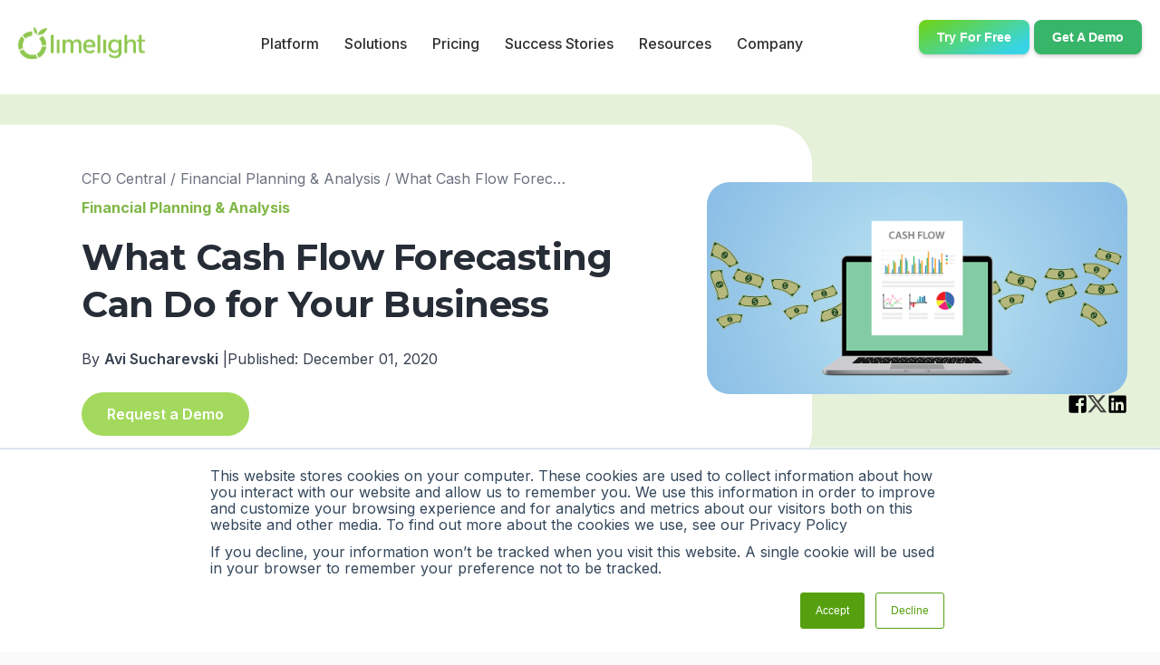

--- FILE ---
content_type: text/html; charset=UTF-8
request_url: https://www.golimelight.com/blog/what-cash-flow-forecasting-can-do-for-your-business
body_size: 13750
content:
<!doctype html><html lang="en"><head>
        <meta charset="utf-8">
        <title>What Cash Flow Forecasting Can Do for Your Business</title>
        <link rel="shortcut icon" href="https://www.golimelight.com/hubfs/Medium%20LL%20Logo-2.png">
        <meta name="description" content="Cash Flow is the lifeblood of any organization. See how companies can keep track of Cash Flow with so many underlying assumptions changing in the pandemic.">
        <link rel="preconnect" href="https://www.googletagmanager.com">

        
        <link rel="preload" href="https://cdn.jsdelivr.net/npm/select2@4.1.0-rc.0/dist/css/select2.min.css" as="style" onload="this.onload=null;this.rel='stylesheet'">
        <noscript><link rel="stylesheet" href="https://cdn.jsdelivr.net/npm/select2@4.1.0-rc.0/dist/css/select2.min.css"></noscript>
        <!--     <link href="https://cdnjs.cloudflare.com/ajax/libs/aos/2.3.4/aos.css" rel="stylesheet" integrity="sha512-1cK78a1o+ht2JcaW6g8OXYwqpev9+6GqOkz9xmBN9iUUhIndKtxwILGWYOSibOKjLsEdjyjZvYDq/cZwNeak0w==" crossorigin="anonymous" referrerpolicy="no-referrer" /> -->
        
        
        
        
        
        
        

        
        <meta name="viewport" content="width=device-width, initial-scale=1">

    <script src="/hs/hsstatic/jquery-libs/static-1.4/jquery/jquery-1.11.2.js"></script>
<script>hsjQuery = window['jQuery'];</script>
    <meta property="og:description" content="Cash Flow is the lifeblood of any organization. See how companies can keep track of Cash Flow with so many underlying assumptions changing in the pandemic.">
    <meta property="og:title" content="What Cash Flow Forecasting Can Do for Your Business">
    <meta name="twitter:description" content="Cash Flow is the lifeblood of any organization. See how companies can keep track of Cash Flow with so many underlying assumptions changing in the pandemic.">
    <meta name="twitter:title" content="What Cash Flow Forecasting Can Do for Your Business">

    

    
    <style>
a.cta_button{-moz-box-sizing:content-box !important;-webkit-box-sizing:content-box !important;box-sizing:content-box !important;vertical-align:middle}.hs-breadcrumb-menu{list-style-type:none;margin:0px 0px 0px 0px;padding:0px 0px 0px 0px}.hs-breadcrumb-menu-item{float:left;padding:10px 0px 10px 10px}.hs-breadcrumb-menu-divider:before{content:'›';padding-left:10px}.hs-featured-image-link{border:0}.hs-featured-image{float:right;margin:0 0 20px 20px;max-width:50%}@media (max-width: 568px){.hs-featured-image{float:none;margin:0;width:100%;max-width:100%}}.hs-screen-reader-text{clip:rect(1px, 1px, 1px, 1px);height:1px;overflow:hidden;position:absolute !important;width:1px}
</style>

<link rel="stylesheet" href="https://www.golimelight.com/hubfs/hub_generated/template_assets/1/74741313605/1765999123369/template_main.min.css">
<link rel="stylesheet" href="https://www.golimelight.com/hubfs/hub_generated/template_assets/1/85373713417/1765999131264/template_blog-post.min.css">
<link rel="stylesheet" href="https://www.golimelight.com/hubfs/hub_generated/template_assets/1/184232974132/1765999123886/template_theme-overrides.min.css">
<link rel="stylesheet" href="https://www.golimelight.com/hubfs/hub_generated/module_assets/1/85621546340/1743052593877/module_blog-search-input.min.css">
<link rel="stylesheet" href="https://www.golimelight.com/hubfs/hub_generated/module_assets/1/188706198395/1744797778634/module_Blog_Header.min.css">
<link rel="stylesheet" href="https://www.golimelight.com/hubfs/hub_generated/module_assets/1/188110868338/1744813510656/module_Anaplan_Popup.min.css">
<link rel="stylesheet" href="https://www.golimelight.com/hubfs/hub_generated/module_assets/1/188147314987/1744813645027/module_Integrations_Popup.min.css">
<link rel="stylesheet" href="https://www.golimelight.com/hubfs/hub_generated/module_assets/1/188365618527/1744813618514/module_Cycle_Popup.min.css">
<link rel="stylesheet" href="https://www.golimelight.com/hubfs/hub_generated/module_assets/1/188375951947/1744813589434/module_Connections_Popup.min.css">
<link rel="stylesheet" href="https://www.golimelight.com/hubfs/hub_generated/module_assets/1/85429873683/1745519741352/module_blog-post-related-cards.min.css">
<link rel="stylesheet" href="https://www.golimelight.com/hubfs/hub_generated/module_assets/1/85437998125/1743052592896/module_cta-blog.min.css">
    

    
<!--  Added by GoogleAnalytics integration -->
<script>
var _hsp = window._hsp = window._hsp || [];
_hsp.push(['addPrivacyConsentListener', function(consent) { if (consent.allowed || (consent.categories && consent.categories.analytics)) {
  (function(i,s,o,g,r,a,m){i['GoogleAnalyticsObject']=r;i[r]=i[r]||function(){
  (i[r].q=i[r].q||[]).push(arguments)},i[r].l=1*new Date();a=s.createElement(o),
  m=s.getElementsByTagName(o)[0];a.async=1;a.src=g;m.parentNode.insertBefore(a,m)
})(window,document,'script','//www.google-analytics.com/analytics.js','ga');
  ga('create','UA-26189629-1','auto');
  ga('send','pageview');
}}]);
</script>

<!-- /Added by GoogleAnalytics integration -->

<!--  Added by GoogleTagManager integration -->
<script>
var _hsp = window._hsp = window._hsp || [];
window.dataLayer = window.dataLayer || [];
function gtag(){dataLayer.push(arguments);}

var useGoogleConsentModeV2 = true;
var waitForUpdateMillis = 1000;



var hsLoadGtm = function loadGtm() {
    if(window._hsGtmLoadOnce) {
      return;
    }

    if (useGoogleConsentModeV2) {

      gtag('set','developer_id.dZTQ1Zm',true);

      gtag('consent', 'default', {
      'ad_storage': 'denied',
      'analytics_storage': 'denied',
      'ad_user_data': 'denied',
      'ad_personalization': 'denied',
      'wait_for_update': waitForUpdateMillis
      });

      _hsp.push(['useGoogleConsentModeV2'])
    }

    (function(w,d,s,l,i){w[l]=w[l]||[];w[l].push({'gtm.start':
    new Date().getTime(),event:'gtm.js'});var f=d.getElementsByTagName(s)[0],
    j=d.createElement(s),dl=l!='dataLayer'?'&l='+l:'';j.async=true;j.src=
    'https://www.googletagmanager.com/gtm.js?id='+i+dl;f.parentNode.insertBefore(j,f);
    })(window,document,'script','dataLayer','GTM-K787NHH');

    window._hsGtmLoadOnce = true;
};

_hsp.push(['addPrivacyConsentListener', function(consent){
  if(consent.allowed || (consent.categories && consent.categories.analytics)){
    hsLoadGtm();
  }
}]);

</script>

<!-- /Added by GoogleTagManager integration -->


<!-- Google Tag Manager -->
<script>(function(w,d,s,l,i){w[l]=w[l]||[];w[l].push({'gtm.start':
new Date().getTime(),event:'gtm.js'});var f=d.getElementsByTagName(s)[0],
j=d.createElement(s),dl=l!='dataLayer'?'&l='+l:'';j.async=true;j.src=
'https://www.googletagmanager.com/gtm.js?id='+i+dl;f.parentNode.insertBefore(j,f);
})(window,document,'script','dataLayer','GTM-W3KHCF9');</script>
<!-- End Google Tag Manager -->

<script type="text/javascript">
    (function(c,l,a,r,i,t,y){
        c[a]=c[a]||function(){(c[a].q=c[a].q||[]).push(arguments)};
        t=l.createElement(r);t.async=1;t.src="https://www.clarity.ms/tag/"+i;
        y=l.getElementsByTagName(r)[0];y.parentNode.insertBefore(t,y);
    })(window, document, "clarity", "script", "oq25byd3iu");
</script>
<link rel="amphtml" href="https://www.golimelight.com/blog/what-cash-flow-forecasting-can-do-for-your-business?hs_amp=true">

<meta property="og:image" content="https://www.golimelight.com/hubfs/Jan2019-Blog-CashFlow.png">
<meta property="og:image:width" content="1120">
<meta property="og:image:height" content="564">
<meta property="og:image:alt" content="Jan2019-Blog-CashFlow">
<meta name="twitter:image" content="https://www.golimelight.com/hubfs/Jan2019-Blog-CashFlow.png">
<meta name="twitter:image:alt" content="Jan2019-Blog-CashFlow">

<meta property="og:url" content="https://www.golimelight.com/blog/what-cash-flow-forecasting-can-do-for-your-business">
<meta name="twitter:card" content="summary_large_image">

<link rel="canonical" href="https://www.golimelight.com/blog/what-cash-flow-forecasting-can-do-for-your-business">
<script type="text/javascript">
    (function(c,l,a,r,i,t,y){
        c[a]=c[a]||function(){(c[a].q=c[a].q||[]).push(arguments)};
        t=l.createElement(r);t.async=1;t.src="https://www.clarity.ms/tag/"+i;
        y=l.getElementsByTagName(r)[0];y.parentNode.insertBefore(t,y);
    })(window, document, "clarity", "script", "oq25byd3iu");
</script>
<meta property="og:type" content="article">
<link rel="alternate" type="application/rss+xml" href="https://www.golimelight.com/blog/rss.xml">
<meta name="twitter:domain" content="www.golimelight.com">

<meta http-equiv="content-language" content="en">






        

    <meta name="generator" content="HubSpot"></head>
    <body>
<!--  Added by GoogleTagManager integration -->
<noscript><iframe src="https://www.googletagmanager.com/ns.html?id=GTM-K787NHH" height="0" width="0" style="display:none;visibility:hidden"></iframe></noscript>

<!-- /Added by GoogleTagManager integration -->

        <div class="body-wrapper   hs-content-id-7261767703 hs-blog-post hs-blog-id-6550746713">

            
            
            
            
            
            
            

            <header class="header header--white-bg">
                <div data-global-resource-path="limelight-2022/templates/partials/header.html">






<div class="content-wrapper">
  <div class="header-container">
    <div class="header-mobile-overlay"></div>
    
    <a class="header-logo" href="https://www.golimelight.com/">
      <img class="logo-color" src="https://www.golimelight.com/hubfs/Theme-2022/graphics/limelight-logo-full-color.svg" alt="limelight-logo-full-color" width="78" height="60" loading="lazy">
      <img class="logo-white" src="https://www.golimelight.com/hubfs/Theme-2022/graphics/limelight-logo-full-white-2.svg" alt="limelight-logo-full-white-2" width="78" height="60" loading="lazy">
    </a>

    
    <div class="nav" role="menubar">
      
      
      <div class="mobile-nav-header">
        <img class="logo-color" src="https://www.golimelight.com/hubfs/Theme-2022/graphics/limelight-logo-full-color.svg" alt="limelight-logo-full-color" width="78" height="60" loading="lazy">
        <div class="mobile-trigger--close">
          <span></span>
          <span></span>
        </div>
      </div>

      
      <div class="dropdown__bg">
        <div class="dropdown__arrow"></div>
        <div class="dropdown__bg-inner"></div>
      </div>

      
      <div class="nav-container">
  
  
  

  
  <div class="nav-item nav-item--left">
    <div class="nav-item__header">
      <div class="nav-item__title" role="menuitem">Platform</div>
      
  
  

  <span class="nav-item__icon">
    <svg version="1.0" xmlns="http://www.w3.org/2000/svg" viewbox="0 0 448 512" width="15" height="15" aria-hidden="true"><g id="chevron-up1_layer"><path d="M240.971 130.524l194.343 194.343c9.373 9.373 9.373 24.569 0 33.941l-22.667 22.667c-9.357 9.357-24.522 9.375-33.901.04L224 227.495 69.255 381.516c-9.379 9.335-24.544 9.317-33.901-.04l-22.667-22.667c-9.373-9.373-9.373-24.569 0-33.941L207.03 130.525c9.372-9.373 24.568-9.373 33.941-.001z" /></g></svg>
  </span>

    </div>

    
    <div class="dropdown">
      <div class="dropdown-inner-container">
        <div class="dropdown-section-container">
          

          
          <div class="dropdown-section" role="menu">
            
            <div class="dropdown-item-container">
              

              
              <a class="dropdown-item" role="menuitem" href="https://www.golimelight.com/financial-planning-analysis-software">
              
                <div>
                  <p class="dropdown-item__title">All-in-One FP&amp;A</p>
                  
                </div>
              </a>
              

              
              <a class="dropdown-item" role="menuitem" href="https://www.golimelight.com/financial-modeling">
              
                <div>
                  <p class="dropdown-item__title">Modeling</p>
                  
                </div>
              </a>
              

              
              <a class="dropdown-item" role="menuitem" href="https://www.golimelight.com/capabilities/planning-and-forecasting">
              
                <div>
                  <p class="dropdown-item__title">Planning &amp; Forecasting</p>
                  
                </div>
              </a>
              

              
              <a class="dropdown-item" role="menuitem" href="https://www.golimelight.com/capabilities/workforce-planning">
              
                <div>
                  <p class="dropdown-item__title">Workforce Planning</p>
                  
                </div>
              </a>
              

              
              <a class="dropdown-item" role="menuitem" href="https://www.golimelight.com/capabilities/financial-reporting">
              
                <div>
                  <p class="dropdown-item__title">Reporting</p>
                  
                </div>
              </a>
              

              
              <a class="dropdown-item" role="menuitem" href="https://www.golimelight.com/capabilities/interactive-dashboards">
              
                <div>
                  <p class="dropdown-item__title">Dashboards</p>
                  
                </div>
              </a>
              

              
              <a class="dropdown-item" role="menuitem" href="https://www.golimelight.com/limelight-ai">
              <img class="dropdown-item__img" src="https://www.golimelight.com/hubfs/Star%20(1)%20(1).svg" alt="Star (1) (1)" loading="lazy">
                <div>
                  <p class="dropdown-item__title">Limelight AI</p>
                  
                </div>
              </a>
              
            </div>
          </div>
          
        </div>

        
        
      </div>
    </div>
  </div>
  
  
  

  
  <div class="nav-item nav-item--left">
    <div class="nav-item__header">
      <div class="nav-item__title" role="menuitem">Solutions</div>
      
  
  

  <span class="nav-item__icon">
    <svg version="1.0" xmlns="http://www.w3.org/2000/svg" viewbox="0 0 448 512" width="15" height="15" aria-hidden="true"><g id="chevron-up2_layer"><path d="M240.971 130.524l194.343 194.343c9.373 9.373 9.373 24.569 0 33.941l-22.667 22.667c-9.357 9.357-24.522 9.375-33.901.04L224 227.495 69.255 381.516c-9.379 9.335-24.544 9.317-33.901-.04l-22.667-22.667c-9.373-9.373-9.373-24.569 0-33.941L207.03 130.525c9.372-9.373 24.568-9.373 33.941-.001z" /></g></svg>
  </span>

    </div>

    
    <div class="dropdown">
      <div class="dropdown-inner-container">
        <div class="dropdown-section-container">
          

          
          <div class="dropdown-section" role="menu">
            <div class="preheader">Integrations</div>
            <div class="dropdown-item-container">
              

              
              <a class="dropdown-item" role="menuitem" href="https://www.golimelight.com/integrations/sage-intacct">
              
                <div>
                  <p class="dropdown-item__title">Sage Intacct</p>
                  
                </div>
              </a>
              

              
              <a class="dropdown-item" role="menuitem" href="https://www.golimelight.com/integrations/netsuite">
              
                <div>
                  <p class="dropdown-item__title">Oracle NetSuite</p>
                  
                </div>
              </a>
              

              
              <a class="dropdown-item" role="menuitem" href="https://www.golimelight.com/integrations/microsoft-dynamics">
              
                <div>
                  <p class="dropdown-item__title">Microsoft Dynamics</p>
                  
                </div>
              </a>
              

              
              <a class="dropdown-item" role="menuitem" href="https://www.golimelight.com/integrations/blackbaud">
              
                <div>
                  <p class="dropdown-item__title">Blackbaud</p>
                  
                </div>
              </a>
              

              
              <a class="dropdown-item" role="menuitem" href="https://www.golimelight.com/integrations/quickbooks">
              
                <div>
                  <p class="dropdown-item__title">QuickBooks Online</p>
                  
                </div>
              </a>
              

              
              <a class="dropdown-item" role="menuitem" href="https://www.golimelight.com/integrations">
              
                <div>
                  <p class="dropdown-item__title">View More Integrations</p>
                  
                </div>
              </a>
              
            </div>
          </div>
          

          
          <div class="dropdown-section" role="menu">
            <div class="preheader">Industry</div>
            <div class="dropdown-item-container">
              

              
              <a class="dropdown-item" role="menuitem" href="https://www.golimelight.com/industries/non-profit">
              
                <div>
                  <p class="dropdown-item__title">Non-Profit</p>
                  
                </div>
              </a>
              

              
              <a class="dropdown-item" role="menuitem" href="https://www.golimelight.com/industries/healthcare">
              
                <div>
                  <p class="dropdown-item__title">Healthcare</p>
                  
                </div>
              </a>
              

              
              <a class="dropdown-item" role="menuitem" href="https://www.golimelight.com/industries/manufacturing">
              
                <div>
                  <p class="dropdown-item__title">Manufacturing</p>
                  
                </div>
              </a>
              

              
              <a class="dropdown-item" role="menuitem" href="https://www.golimelight.com/industries/hospitality">
              
                <div>
                  <p class="dropdown-item__title">Hospitality</p>
                  
                </div>
              </a>
              

              
              <a class="dropdown-item" role="menuitem" href="https://www.golimelight.com/industries/saas">
              
                <div>
                  <p class="dropdown-item__title">SaaS</p>
                  
                </div>
              </a>
              

              
              <a class="dropdown-item" role="menuitem" href="https://www.golimelight.com/solutions">
              
                <div>
                  <p class="dropdown-item__title">View More Industries</p>
                  
                </div>
              </a>
              
            </div>
          </div>
          
        </div>

        
        
      </div>
    </div>
  </div>
  
  
  

  

  
  <a class="nav-item" role="menuitem" href="https://www.golimelight.com/fpa-software-pricing">
    <div class="nav-item__header">Pricing</div>
  </a>
  
  
  

  

  
  <a class="nav-item" role="menuitem" href="https://www.golimelight.com/case-studies">
    <div class="nav-item__header">Success Stories</div>
  </a>
  
  
  

  
  <div class="nav-item nav-item--right">
    <div class="nav-item__header">
      <div class="nav-item__title" role="menuitem">Resources</div>
      
  
  

  <span class="nav-item__icon">
    <svg version="1.0" xmlns="http://www.w3.org/2000/svg" viewbox="0 0 448 512" width="15" height="15" aria-hidden="true"><g id="chevron-up3_layer"><path d="M240.971 130.524l194.343 194.343c9.373 9.373 9.373 24.569 0 33.941l-22.667 22.667c-9.357 9.357-24.522 9.375-33.901.04L224 227.495 69.255 381.516c-9.379 9.335-24.544 9.317-33.901-.04l-22.667-22.667c-9.373-9.373-9.373-24.569 0-33.941L207.03 130.525c9.372-9.373 24.568-9.373 33.941-.001z" /></g></svg>
  </span>

    </div>

    
    <div class="dropdown">
      <div class="dropdown-inner-container">
        <div class="dropdown-section-container">
          

          
          <div class="dropdown-section" role="menu">
            
            <div class="dropdown-item-container">
              

              
              <a class="dropdown-item" role="menuitem" href="https://www.golimelight.com/resources">
              
                <div>
                  <p class="dropdown-item__title">All Resources</p>
                  <p class="dropdown-item__desc">Guides, Blogs, and Videos</p>
                </div>
              </a>
              

              
              <a class="dropdown-item" role="menuitem" href="https://www.golimelight.com/blog">
              
                <div>
                  <p class="dropdown-item__title">Blog</p>
                  <p class="dropdown-item__desc">CFO Central</p>
                </div>
              </a>
              

              
              <a class="dropdown-item" role="menuitem" href="https://www.golimelight.com/videos">
              
                <div>
                  <p class="dropdown-item__title">Videos</p>
                  <p class="dropdown-item__desc">Limelight in Minutes</p>
                </div>
              </a>
              

              
              <a class="dropdown-item" role="menuitem" href="https://www.golimelight.com/glossary">
              
                <div>
                  <p class="dropdown-item__title">FP&amp;A Glossary</p>
                  
                </div>
              </a>
              

              
              <a class="dropdown-item" role="menuitem" href="https://www.golimelight.com/templates">
              
                <div>
                  <p class="dropdown-item__title">Templates</p>
                  <p class="dropdown-item__desc">Library of Free Templates</p>
                </div>
              </a>
              
            </div>
          </div>
          
        </div>

        
        
        
        <div class="featured-section" role="menu">
          <div class="preheader">Featured Content</div>
          <div class="dropdown-item-container">
            

            
            
              <a class="dropdown-item" role="menuitem" href="https://www.golimelight.com/webinars" target="_blank" rel="noopener">
              
              <div>
                <p class="dropdown-item__title">Webinars</p>
                <p class="dropdown-item__desc">Live and On-Demand Learning</p>
              </div>
            </a>
            

            
            
              <a class="dropdown-item" role="menuitem" href="https://www.golimelight.com/fpa-ebook-top-results">
              
              <div>
                <p class="dropdown-item__title">Top Results from Cloud FP&amp;A Software</p>
                <p class="dropdown-item__desc">Where finance is seeing ROI</p>
              </div>
            </a>
            
          </div>
        </div>
        
      </div>
    </div>
  </div>
  
  
  

  
  <div class="nav-item nav-item--right">
    <div class="nav-item__header">
      <div class="nav-item__title" role="menuitem">Company</div>
      
  
  

  <span class="nav-item__icon">
    <svg version="1.0" xmlns="http://www.w3.org/2000/svg" viewbox="0 0 448 512" width="15" height="15" aria-hidden="true"><g id="chevron-up4_layer"><path d="M240.971 130.524l194.343 194.343c9.373 9.373 9.373 24.569 0 33.941l-22.667 22.667c-9.357 9.357-24.522 9.375-33.901.04L224 227.495 69.255 381.516c-9.379 9.335-24.544 9.317-33.901-.04l-22.667-22.667c-9.373-9.373-9.373-24.569 0-33.941L207.03 130.525c9.372-9.373 24.568-9.373 33.941-.001z" /></g></svg>
  </span>

    </div>

    
    <div class="dropdown">
      <div class="dropdown-inner-container">
        <div class="dropdown-section-container">
          

          
          <div class="dropdown-section" role="menu">
            
            <div class="dropdown-item-container">
              

              
              <a class="dropdown-item" role="menuitem" href="https://www.golimelight.com/about-us">
              
                <div>
                  <p class="dropdown-item__title">About us</p>
                  <p class="dropdown-item__desc">Where finance does its best work</p>
                </div>
              </a>
              

              
              <a class="dropdown-item" role="menuitem" href="https://www.golimelight.com/partnerships">
              
                <div>
                  <p class="dropdown-item__title">Partner with Us</p>
                  <p class="dropdown-item__desc">Have Us in Your Corner</p>
                </div>
              </a>
              

              
              <a class="dropdown-item" role="menuitem" href="https://www.golimelight.com/contact-us">
              
                <div>
                  <p class="dropdown-item__title">Contact Us</p>
                  <p class="dropdown-item__desc">We'd love to hear from you</p>
                </div>
              </a>
              
            </div>
          </div>
          
        </div>

        
        
      </div>
    </div>
  </div>
  
  
</div>

      
      <div class="nav-btns">
        <a class="btn btn--secondary" href="https://info.golimelight.com/tour" target="_blank" rel="noopener">Try for free</a>
        <a class="btn btn--clear" href="https://www.golimelight.com/demo">Get a demo</a>
        <a class="nav-item" href="https://www.golimelight.com/contact-us">Contact Us</a>
      </div>
    </div>
    
    
    <div class="header-btns header-btns--clear">
      <a class="btn btn--white-secondary btn--sm" href="https://info.golimelight.com/tour" target="_blank" rel="noopener">Try for free</a>
      <a class="btn btn--ghost btn--sm" href="https://www.golimelight.com/demo">Get a demo</a>
    </div>

    <div class="header-btns header-btns--white">
      <a class="btn btn--secondary btn--sm" href="https://info.golimelight.com/tour" target="_blank" rel="noopener">Try for free</a>
      <a class="btn btn--clear btn--sm" href="https://www.golimelight.com/demo">Get a demo</a>
    </div>
  
    
    <div class="mobile-trigger">
      <span></span>
      <span></span>
    </div>
  </div>
</div>

</div> 
            </header>
            

            
            <main id="main-content" class="body-container-wrapper">
                








 <div class="blog-hero blog-search">
   <div id="hs_cos_wrapper_module_16637777977151" class="hs_cos_wrapper hs_cos_wrapper_widget hs_cos_wrapper_type_module" style="" data-hs-cos-general-type="widget" data-hs-cos-type="module">

<div class="hs-search-field"> 
  <div class="hs-search-field__bar"> 
    <form action="/hs-search-results">
      
      <input type="text" class="hs-search-field__input" name="term" autocomplete="off" aria-label="Search" placeholder="Search">
      
      
      
      
        <input type="hidden" name="type" value="BLOG_POST">
        <input type="hidden" name="type" value="LISTING_PAGE">
      
      
      <div class="search-bar__btns">
        <button aria-label="Search" id="submit"></button>
        <span class="search-bar__btns-spacer"></span>
        <button id="clear" data-state="disabled">
          <svg width="17" height="17" viewbox="0 0 17 17" fill="none" xmlns="http://www.w3.org/2000/svg">
            <path d="M1.26875 16.4938L0 15.225L6.97812 8.24688L0 1.26875L1.26875 0L8.24688 6.97812L15.225 0L16.4938 1.26875L9.51563 8.24688L16.4938 15.225L15.225 16.4938L8.24688 9.51563L1.26875 16.4938Z" fill="#9C9C9C" />
          </svg>
        </button>
      </div>
    </form>
  </div>
  <ul class="hs-search-field__suggestions"></ul>
</div></div>
   <div id="hs_cos_wrapper_module_17447139578871" class="hs_cos_wrapper hs_cos_wrapper_widget hs_cos_wrapper_type_module" style="" data-hs-cos-general-type="widget" data-hs-cos-type="module">

<div class="blog-header-container">
  <div class="white-bg"></div>
  <div class="blog-header-inner">
     <div class="text-content">
    <div class="desktop-breadcrumbs">
      <a class="breadcrumb__link" href="https://www.golimelight.com/blog">CFO Central</a>
      <span class="breadcrumb__spacer"> / </span>
      
<a class="breadcrumb__link" href="https://www.golimelight.com/blog/tag/financial-planning-analysis">Financial Planning &amp; Analysis</a>

      <span class="breadcrumb__spacer"> / </span>
      <p class="breadcrumb__active">What Cash Flow Forecasting Can Do for Your Business</p>
    </div>
     <div class="mobile-breadcrumbs">
      <a class="breadcrumb__link" href="https://www.golimelight.com/blog">CFO Central</a>
      <span class="breadcrumb__spacer"> / </span><br>
      
<a class="breadcrumb__link" href="https://www.golimelight.com/blog/tag/financial-planning-analysis">Financial Planning &amp; Analysis</a>

      <span class="breadcrumb__spacer"> / </span><br>
      <p class="breadcrumb__active">What Cash Flow Forecasting Can Do for Your Business</p>
    </div>
    <div class="category">Financial Planning &amp; Analysis</div>
    <h1><span id="hs_cos_wrapper_name" class="hs_cos_wrapper hs_cos_wrapper_meta_field hs_cos_wrapper_type_text" style="" data-hs-cos-general-type="meta_field" data-hs-cos-type="text">What Cash Flow Forecasting Can Do for Your Business</span></h1>
    <div class="author-info">
      
      <p style="margin-bottom: 0px !important;">By <span>Avi Sucharevski</span> | </p>
      <div>
        <p style="margin-bottom: 0px !important; ">Published: December 01, 2020</p>
        
      </div>
    </div>
    <a href="https://www.golimelight.com/demo" class="blog-header-demo-btn">Request a Demo</a>
    <div class="mobile-social-icons">
      <a class="blog-header-social-share__link" href="https://www.facebook.com/sharer/sharer.php?u=https://www.golimelight.com/blog/what-cash-flow-forecasting-can-do-for-your-business" target="_blank">
        <svg version="1.0" xmlns="http://www.w3.org/2000/svg" viewbox="0 0 448 512" width="30" height="30" aria-hidden="true"><g id="facebook-square5_layer"><path d="M448 80v352c0 26.5-21.5 48-48 48h-85.3V302.8h60.6l8.7-67.6h-69.3V192c0-19.6 5.4-32.9 33.5-32.9H384V98.7c-6.2-.8-27.4-2.7-52.2-2.7-51.6 0-87 31.5-87 89.4v49.9H184v67.6h60.9V480H48c-26.5 0-48-21.5-48-48V80c0-26.5 21.5-48 48-48h352c26.5 0 48 21.5 48 48z" /></g></svg>
      </a>
      <a class="blog-header-social-share__link" href="https://x.com/intent/tweet?&amp;url=https://www.golimelight.com/blog/what-cash-flow-forecasting-can-do-for-your-business" target="_blank">
        <svg xmlns="http://www.w3.org/2000/svg" width="30" height="30" viewbox="0 0 23 21" fill="none">
          <g clip-path="url(#clip0_605_13)">
          <path d="M17.442 0.236328H20.8154L13.4087 8.66966L22.062 20.1097H15.2714L9.95469 13.1577L3.86802 20.1097H0.494687L8.34135 11.0897L0.0546875 0.236328H7.01402L11.8174 6.58699L17.442 0.236328ZM16.2614 18.1297H18.1314L6.03135 2.14299H4.02202L16.2614 18.1297Z" fill="#434343" />
          </g>
          <defs>
          <clippath id="clip0_605_13">
          <rect width="22" height="19.8733" fill="white" transform="translate(0.134766 0.236328)" />
          </clippath>
          </defs>
        </svg>
      </a>
      <a class="blog-header-social-share__link" href="https://www.linkedin.com/shareArticle?mini=true&amp;url=https://www.golimelight.com/blog/what-cash-flow-forecasting-can-do-for-your-business&amp;source=https://www.golimelight.com/blog/what-cash-flow-forecasting-can-do-for-your-business" target="_blank">
        <svg version="1.0" xmlns="http://www.w3.org/2000/svg" viewbox="0 0 448 512" width="30" height="30" aria-hidden="true"><g id="linkedin6_layer"><path d="M416 32H31.9C14.3 32 0 46.5 0 64.3v383.4C0 465.5 14.3 480 31.9 480H416c17.6 0 32-14.5 32-32.3V64.3c0-17.8-14.4-32.3-32-32.3zM135.4 416H69V202.2h66.5V416zm-33.2-243c-21.3 0-38.5-17.3-38.5-38.5S80.9 96 102.2 96c21.2 0 38.5 17.3 38.5 38.5 0 21.3-17.2 38.5-38.5 38.5zm282.1 243h-66.4V312c0-24.8-.5-56.7-34.5-56.7-34.6 0-39.9 27-39.9 54.9V416h-66.4V202.2h63.7v29.2h.9c8.9-16.8 30.6-34.5 62.9-34.5 67.2 0 79.7 44.3 79.7 101.9V416z" /></g></svg>
      </a>
    </div>
  </div>
     <div class="blog-header-image-container">
      <div class="blog-header-image-wrapper">
      <img src="https://www.golimelight.com/hubfs/Jan2019-Blog-CashFlow.png" alt="What Cash Flow Forecasting Can Do for Your Business">
      </div>
    <div class="desktop-social-icons">
      <a class="blog-header-social-share__link" href="https://www.facebook.com/sharer/sharer.php?u=https://www.golimelight.com/blog/what-cash-flow-forecasting-can-do-for-your-business" target="_blank">
        <svg version="1.0" xmlns="http://www.w3.org/2000/svg" viewbox="0 0 448 512" width="30" height="30" aria-hidden="true"><g id="facebook-square7_layer"><path d="M448 80v352c0 26.5-21.5 48-48 48h-85.3V302.8h60.6l8.7-67.6h-69.3V192c0-19.6 5.4-32.9 33.5-32.9H384V98.7c-6.2-.8-27.4-2.7-52.2-2.7-51.6 0-87 31.5-87 89.4v49.9H184v67.6h60.9V480H48c-26.5 0-48-21.5-48-48V80c0-26.5 21.5-48 48-48h352c26.5 0 48 21.5 48 48z" /></g></svg>
      </a>
      <a class="blog-header-social-share__link" href="https://x.com/intent/tweet?&amp;url=https://www.golimelight.com/blog/what-cash-flow-forecasting-can-do-for-your-business" target="_blank">
        <svg xmlns="http://www.w3.org/2000/svg" width="30" height="30" viewbox="0 0 23 21" fill="none">
          <g clip-path="url(#clip0_605_13)">
          <path d="M17.442 0.236328H20.8154L13.4087 8.66966L22.062 20.1097H15.2714L9.95469 13.1577L3.86802 20.1097H0.494687L8.34135 11.0897L0.0546875 0.236328H7.01402L11.8174 6.58699L17.442 0.236328ZM16.2614 18.1297H18.1314L6.03135 2.14299H4.02202L16.2614 18.1297Z" fill="#434343" />
          </g>
          <defs>
          <clippath id="clip0_605_13">
          <rect width="22" height="19.8733" fill="white" transform="translate(0.134766 0.236328)" />
          </clippath>
          </defs>
        </svg>
      </a>
      <a class="blog-header-social-share__link" href="https://www.linkedin.com/shareArticle?mini=true&amp;url=https://www.golimelight.com/blog/what-cash-flow-forecasting-can-do-for-your-business&amp;source=https://www.golimelight.com/blog/what-cash-flow-forecasting-can-do-for-your-business" target="_blank">
        <svg version="1.0" xmlns="http://www.w3.org/2000/svg" viewbox="0 0 448 512" width="30" height="30" aria-hidden="true"><g id="linkedin8_layer"><path d="M416 32H31.9C14.3 32 0 46.5 0 64.3v383.4C0 465.5 14.3 480 31.9 480H416c17.6 0 32-14.5 32-32.3V64.3c0-17.8-14.4-32.3-32-32.3zM135.4 416H69V202.2h66.5V416zm-33.2-243c-21.3 0-38.5-17.3-38.5-38.5S80.9 96 102.2 96c21.2 0 38.5 17.3 38.5 38.5 0 21.3-17.2 38.5-38.5 38.5zm282.1 243h-66.4V312c0-24.8-.5-56.7-34.5-56.7-34.6 0-39.9 27-39.9 54.9V416h-66.4V202.2h63.7v29.2h.9c8.9-16.8 30.6-34.5 62.9-34.5 67.2 0 79.7 44.3 79.7 101.9V416z" /></g></svg>
      </a>
    </div>
  </div>
  </div>
 
</div></div>

    <div id="hs_cos_wrapper_module_174374709130018" class="hs_cos_wrapper hs_cos_wrapper_widget hs_cos_wrapper_type_module" style="" data-hs-cos-general-type="widget" data-hs-cos-type="module"></div>
    <div id="hs_cos_wrapper_module_174374707371816" class="hs_cos_wrapper hs_cos_wrapper_widget hs_cos_wrapper_type_module" style="" data-hs-cos-general-type="widget" data-hs-cos-type="module"></div>
    <div id="hs_cos_wrapper_module_174374686309714" class="hs_cos_wrapper hs_cos_wrapper_widget hs_cos_wrapper_type_module" style="" data-hs-cos-general-type="widget" data-hs-cos-type="module"></div>
    <div id="hs_cos_wrapper_module_17438399416181" class="hs_cos_wrapper hs_cos_wrapper_widget hs_cos_wrapper_type_module" style="" data-hs-cos-general-type="widget" data-hs-cos-type="module"></div>

  </div>

<div class="content-wrapper">
  <div class="blog-post-container cfoCenteralBlogPost">

   

    
    <section class="article-section">
      <div class="container">
        <div class="asider-content desktop-only">
          <div id="table-of-contents">
            <div id="table-of-contents-inner">
            <h2>Table of Contents</h2>
            <ol id="toc-list"></ol>
            </div>
<!--             <div class="cta-sidebar desktop-only">
              <img src="https://www.golimelight.com/hubfs/cta-sidebar.png" alt="">
              <div class="content">
                <h4>Ready to put an end to outdated FP&A?</h4>

                <a href="https://info.golimelight.com/fpa-software-demonstration">
                  <div class="btn-cta-green">
                    Get started
                  </div>
                </a>
              </div>
            </div> -->
          </div>

        </div>
        <div></div>
        <div class="art-content-custom">
          <div class="blog-post-wrapper post-body">

            <span id="hs_cos_wrapper_post_body" class="hs_cos_wrapper hs_cos_wrapper_meta_field hs_cos_wrapper_type_rich_text" style="" data-hs-cos-general-type="meta_field" data-hs-cos-type="rich_text"><p>With current market volatility, many companies are finding it crucial to set up and maintain a Cash Flow Forecast. Sustainable growth and navigating the economy during a recession is near impossible without it.</p>
<p>You should always be in a position to monitor your cash and model scenarios on how underlying assumptions such as changes in the workforce, demand, sales, and budgets can impact your cash. Understanding whether or not plans are feasible is crucial to minimizing business risk.</p>
<p>Fortunately, there are several planning methods to consider to help you get through common challenges and stay on top of cash flow.</p>
<h2><span style="font-size: 24px;">The Challenges of Managing Cash Flow Forecasting</span></h2>
<!--more-->Cash Flow is the lifeblood of any organization. It is critical that management can effectively forecast the current state of cash, so they can meet their short and long-term operational needs. So how does a company keep track of Cash Flow with so many underlying assumptions changing constantly?
<p>The fundamental problems in accurately managing Cash Flow Forecasting have not changed over the years but the complexity of evolving businesses has. Nearly 80% of our clients have encountered the following challenges when it comes to Cash Flow Forecasting:</p>
<ul>
<li>Disjointed processes</li>
<li>Risk of errors</li>
<li>Poor communication between departments (treasury, accounting, FP&amp;A, management, etc.)</li>
<li>Delayed visibility of Cash Flows</li>
<li>Time-consuming preparation processes, making Cash Flow forecasts irrelevant by the time it is completed</li>
<li>Reports not aligning with the actual management of cash accounts by the treasury</li>
</ul>
<p>In order to manage Cash Flow Forecasting effectively we need to ask ourselves the following questions:</p>
<ul>
<li>What does Cash Flow Forecasting really mean to us and our organization?</li>
<li>How can accurate forecasting avoid potential pitfalls, reduce borrowing costs and invest excess cash in other strategic initiatives?</li>
<li>How can effective Cash Flow Forecasting drive our business success?</li>
<li>Is our current Cash Flow process ready to grow and change with our business?</li>
<li>How much time do we spend on our current process?</li>
<li>Are we still using Excel to manually manage our Cash Flow Forecasting and is there a modern tool that can help?</li>
</ul>
<p>As you know for Cash Flow Forecasting, effective planning is critical when trying to keep up with cash obligations and changes in your daily operations. Long, manual reporting cycles can leave you well behind the competition as well as the demands of your customers, whose loyalty you don’t want to compromise. Effective Cash Flow Forecasting allows internal and external stakeholders to achieve their objectives in planning and allocating resources.</p>
<h2><span style="font-size: 18px;">Cash Flow for Recession</span></h2>
<p>Given the importance of Cash Flow forecasting during the recession, companies must evaluate their cash flow requirements, develop appropriate actions for various scenarios, and assess potential risks to their customer base and supplier network.</p>
<p>Some questions organizations should ask themselves are:</p>
<ul>
<li>What portions of the business have been impacted by the recession?</li>
<li>Do we have delayed close cycles on sales orders?</li>
<li>What is the impact on the supply chain — and what are all the potential ranges of that impact based on both manufacturing and customer locations?</li>
<li>How have customer buying habits changed by region or product category?<br><br></li>
</ul>
<p>Keeping these questions in mind, finance teams can begin to make plans around cash flow. Companies should be developing a treasury plan for cash management as part of their overall business risk and continuity plan.</p>
<p>Especially in these circumstances, teams cannot assume the same <span>financing options</span> will be available. Scenario planning should be done to better understand how much cash the business will need heading into the new year.&nbsp;</p>
<p>Obtaining sustainable savings will likely require more visibility into the supply chain and inventory, as well as improvements to production planning and scheduling. A system that incorporates data from your various sources is needed to achieve fully integrated planning and make the best decisions during this time.&nbsp;</p>
<h2><span style="font-size: 24px;">Introducing Limelight Cash Flow Forecasting</span></h2>
<p>We recommend using <span style="color: #8fc84e;"><strong>Limelight</strong></span> for an integrated approach to speed up planning and reporting cycle times through the use of our latest technology for Cash Flow Forecasting. Construct your Cash Flow Forecast from your own financial and non-financial data to make intelligent decisions based on the latest data, using predictive modeling techniques and manual overrides for management adjustments.</p>
<p><strong>Limelight’s Cash Flow Forecasting </strong>solution approaches the problem from the <a href="/blog/overcoming-challenges-in-balance-sheet-forecasting" rel="noopener">balance sheet forecasting</a> perspective. You can simulate different scenarios in real-time to effectively make business decisions and approach the problem with a holistic approach. The process starts with forecasting the balance sheet with accurate and real-time data using historical trends, financial ratios, and management adjustment layers. Users no longer need to manually work backward from the balance sheet to prepare a Cash Flow statement. In Limelight, the two statements are prepared in parallel, with the accuracy and data stakeholders need to get a complete view of their company’s financial health.</p>
<p><strong>Limelight’s advanced features and functionality can yield the following benefits:</strong></p>
<ul style="list-style-type: circle;">
<li>Standardize your Cash Flow reporting by integrating financial statement preparation</li>
<li>Better management of cash obligations</li>
<li>Maximized yields on investments</li>
<li>Intelligent inter-company cash allocation decisions</li>
<li>Streamlined planning for future investments</li>
<li>Improved financial governance and compliance</li>
<li>Use dashboards/charts to show key metrics displayed in real-time</li>
</ul>
<p>As a cloud-based solution, Limelight is easy to deploy across your organization. It integrates with your data sources and uses the Excel features you and your team know and love. &nbsp;</p>
<p><strong>To see Limelight in action, book <a href="https://info.golimelight.com/schedule-a-demo" rel="noopener">a tailored demonstration</a> with our experts today!</strong></p>
<p>&nbsp;</p></span>
          </div>
        </div>
      </div>
    </section>

<!--     <div class="blog-post__keywords">
      <p class="text-sm">Relevant Keywords:</p>
      
      
      
      
      
<a class="blog-post__keyword" href="https://www.golimelight.com/blog/tag/budgeting-and-forecasting">Budgeting and Forecasting</a>
 
      
      
      
    </div> -->

    
<!--     <div class="social-share social-share__footer">
      <div class="text-bold">Share:</div>
      <a class="social-share__link" href="https://www.facebook.com/sharer/sharer.php?u=https://www.golimelight.com/blog/what-cash-flow-forecasting-can-do-for-your-business" target="_blank">
        <svg version="1.0" xmlns="http://www.w3.org/2000/svg" viewBox="0 0 448 512" width="30" height="30" aria-hidden="true"><g id="facebook-square9_layer"><path d="M448 80v352c0 26.5-21.5 48-48 48h-85.3V302.8h60.6l8.7-67.6h-69.3V192c0-19.6 5.4-32.9 33.5-32.9H384V98.7c-6.2-.8-27.4-2.7-52.2-2.7-51.6 0-87 31.5-87 89.4v49.9H184v67.6h60.9V480H48c-26.5 0-48-21.5-48-48V80c0-26.5 21.5-48 48-48h352c26.5 0 48 21.5 48 48z"/></g></svg>
      </a>
      <a class="social-share__link" href="https://twitter.com/intent/tweet?&url=https://www.golimelight.com/blog/what-cash-flow-forecasting-can-do-for-your-business" target="_blank">
        <svg version="1.0" xmlns="http://www.w3.org/2000/svg" viewBox="0 0 512 512" width="30" height="30" aria-hidden="true"><g id="twitter10_layer"><path d="M459.37 151.716c.325 4.548.325 9.097.325 13.645 0 138.72-105.583 298.558-298.558 298.558-59.452 0-114.68-17.219-161.137-47.106 8.447.974 16.568 1.299 25.34 1.299 49.055 0 94.213-16.568 130.274-44.832-46.132-.975-84.792-31.188-98.112-72.772 6.498.974 12.995 1.624 19.818 1.624 9.421 0 18.843-1.3 27.614-3.573-48.081-9.747-84.143-51.98-84.143-102.985v-1.299c13.969 7.797 30.214 12.67 47.431 13.319-28.264-18.843-46.781-51.005-46.781-87.391 0-19.492 5.197-37.36 14.294-52.954 51.655 63.675 129.3 105.258 216.365 109.807-1.624-7.797-2.599-15.918-2.599-24.04 0-57.828 46.782-104.934 104.934-104.934 30.213 0 57.502 12.67 76.67 33.137 23.715-4.548 46.456-13.32 66.599-25.34-7.798 24.366-24.366 44.833-46.132 57.827 21.117-2.273 41.584-8.122 60.426-16.243-14.292 20.791-32.161 39.308-52.628 54.253z"/></g></svg>
      </a>
      <a class="social-share__link" href="https://www.linkedin.com/shareArticle?mini=true&url=https://www.golimelight.com/blog/what-cash-flow-forecasting-can-do-for-your-business&source=https://www.golimelight.com/blog/what-cash-flow-forecasting-can-do-for-your-business" target="_blank">
        <svg version="1.0" xmlns="http://www.w3.org/2000/svg" viewBox="0 0 448 512" width="30" height="30" aria-hidden="true"><g id="linkedin11_layer"><path d="M416 32H31.9C14.3 32 0 46.5 0 64.3v383.4C0 465.5 14.3 480 31.9 480H416c17.6 0 32-14.5 32-32.3V64.3c0-17.8-14.4-32.3-32-32.3zM135.4 416H69V202.2h66.5V416zm-33.2-243c-21.3 0-38.5-17.3-38.5-38.5S80.9 96 102.2 96c21.2 0 38.5 17.3 38.5 38.5 0 21.3-17.2 38.5-38.5 38.5zm282.1 243h-66.4V312c0-24.8-.5-56.7-34.5-56.7-34.6 0-39.9 27-39.9 54.9V416h-66.4V202.2h63.7v29.2h.9c8.9-16.8 30.6-34.5 62.9-34.5 67.2 0 79.7 44.3 79.7 101.9V416z"/></g></svg>
      </a>
      
    </div> -->

    <div class="related-articles" style="margin-top: 40px !important;">
      <h2 class="related-articles__title">Other Interesting Reads</h2>
      <div id="hs_cos_wrapper_module_166364105838430" class="hs_cos_wrapper hs_cos_wrapper_widget hs_cos_wrapper_type_module" style="" data-hs-cos-general-type="widget" data-hs-cos-type="module">


  

  




  <div class="blog-posts">
    
      
  
  
    
    
  
  <div class="blog-card-wrapper financial-planning-analysis" data-state="hidden">
    <div class="blog-card linked-card">
      <div class="blog-card__image">
        <img src="https://www.golimelight.com/hs-fs/hubfs/FP%26A%20Numbers%20-%20Blog%20Image.jpg?width=381&amp;height=235&amp;name=FP%26A%20Numbers%20-%20Blog%20Image.jpg" alt="" height="235" width="381" loading="lazy" srcset="https://www.golimelight.com/hs-fs/hubfs/FP%26A%20Numbers%20-%20Blog%20Image.jpg?width=191&amp;height=118&amp;name=FP%26A%20Numbers%20-%20Blog%20Image.jpg 191w, https://www.golimelight.com/hs-fs/hubfs/FP%26A%20Numbers%20-%20Blog%20Image.jpg?width=381&amp;height=235&amp;name=FP%26A%20Numbers%20-%20Blog%20Image.jpg 381w, https://www.golimelight.com/hs-fs/hubfs/FP%26A%20Numbers%20-%20Blog%20Image.jpg?width=572&amp;height=353&amp;name=FP%26A%20Numbers%20-%20Blog%20Image.jpg 572w, https://www.golimelight.com/hs-fs/hubfs/FP%26A%20Numbers%20-%20Blog%20Image.jpg?width=762&amp;height=470&amp;name=FP%26A%20Numbers%20-%20Blog%20Image.jpg 762w, https://www.golimelight.com/hs-fs/hubfs/FP%26A%20Numbers%20-%20Blog%20Image.jpg?width=953&amp;height=588&amp;name=FP%26A%20Numbers%20-%20Blog%20Image.jpg 953w, https://www.golimelight.com/hs-fs/hubfs/FP%26A%20Numbers%20-%20Blog%20Image.jpg?width=1143&amp;height=705&amp;name=FP%26A%20Numbers%20-%20Blog%20Image.jpg 1143w" sizes="(max-width: 381px) 100vw, 381px">
      </div>
      <div class="blog-card__content">
        <div class="blog-card__text-content">        
          <h5>FP&amp;A Numbers: How Finance Leaders Use Them to Win Deals, Investors, and Market Share [The Inside Track]</h5>
          <div class="blog-text blog-text--lg">Why FP&amp;A Numbers Matter More Than Ever Financial information is the lifeblood of any business. It tells the story of wher...</div>
        </div>
        <div class="blog-card__footer"> 
          <span class="blog-text blog-text--light">By <span class="blog-text text-bold">Limelight FP&amp;A Team</span></span>
          <span class="blog-text blog-text--light">27 August 2025</span>
        </div>
      </div>
      <a class="masked-link" href="https://www.golimelight.com/blog/fpa-numbers"></a>
    </div>
  </div>

    
      
  
  
    
    
  
    
    
  
  <div class="blog-card-wrapper financial-planning-analysis enterprise-performance-management" data-state="hidden">
    <div class="blog-card linked-card">
      <div class="blog-card__image">
        <img src="https://www.golimelight.com/hs-fs/hubfs/2025%20Images/What%20Competitor%20Dont%20Want%20You%20to%20Know%20-%20Blog%20Image.jpg?width=381&amp;height=235&amp;name=What%20Competitor%20Dont%20Want%20You%20to%20Know%20-%20Blog%20Image.jpg" alt="" height="235" width="381" loading="lazy" srcset="https://www.golimelight.com/hs-fs/hubfs/2025%20Images/What%20Competitor%20Dont%20Want%20You%20to%20Know%20-%20Blog%20Image.jpg?width=191&amp;height=118&amp;name=What%20Competitor%20Dont%20Want%20You%20to%20Know%20-%20Blog%20Image.jpg 191w, https://www.golimelight.com/hs-fs/hubfs/2025%20Images/What%20Competitor%20Dont%20Want%20You%20to%20Know%20-%20Blog%20Image.jpg?width=381&amp;height=235&amp;name=What%20Competitor%20Dont%20Want%20You%20to%20Know%20-%20Blog%20Image.jpg 381w, https://www.golimelight.com/hs-fs/hubfs/2025%20Images/What%20Competitor%20Dont%20Want%20You%20to%20Know%20-%20Blog%20Image.jpg?width=572&amp;height=353&amp;name=What%20Competitor%20Dont%20Want%20You%20to%20Know%20-%20Blog%20Image.jpg 572w, https://www.golimelight.com/hs-fs/hubfs/2025%20Images/What%20Competitor%20Dont%20Want%20You%20to%20Know%20-%20Blog%20Image.jpg?width=762&amp;height=470&amp;name=What%20Competitor%20Dont%20Want%20You%20to%20Know%20-%20Blog%20Image.jpg 762w, https://www.golimelight.com/hs-fs/hubfs/2025%20Images/What%20Competitor%20Dont%20Want%20You%20to%20Know%20-%20Blog%20Image.jpg?width=953&amp;height=588&amp;name=What%20Competitor%20Dont%20Want%20You%20to%20Know%20-%20Blog%20Image.jpg 953w, https://www.golimelight.com/hs-fs/hubfs/2025%20Images/What%20Competitor%20Dont%20Want%20You%20to%20Know%20-%20Blog%20Image.jpg?width=1143&amp;height=705&amp;name=What%20Competitor%20Dont%20Want%20You%20to%20Know%20-%20Blog%20Image.jpg 1143w" sizes="(max-width: 381px) 100vw, 381px">
      </div>
      <div class="blog-card__content">
        <div class="blog-card__text-content">        
          <h5>Why Vena, Datarails, Cube, and Planful Don’t Want You to Know About Limelight (The One FP&amp;A Blog You Need to Read)</h5>
          <div class="blog-text blog-text--lg">The FP&amp;A Disruptor Outpacing Vena, Datarails, Cube, and the Rest If you’ve been exploring FP&amp;A software, you’ve likel...</div>
        </div>
        <div class="blog-card__footer"> 
          <span class="blog-text blog-text--light">By <span class="blog-text text-bold">Limelight Team</span></span>
          <span class="blog-text blog-text--light">26 August 2025</span>
        </div>
      </div>
      <a class="masked-link" href="https://www.golimelight.com/blog/competitors-dont-want-you-to-know-about-limelight"></a>
    </div>
  </div>

    
      
  
  
    
    
  
    
    
  
    
    
  
    
    
  
  <div class="blog-card-wrapper erp financial-planning-analysis automation enterprise-performance-management" data-state="hidden">
    <div class="blog-card linked-card">
      <div class="blog-card__image">
        <img src="https://www.golimelight.com/hs-fs/hubfs/linkedinreal%20(27).png?width=381&amp;height=235&amp;name=linkedinreal%20(27).png" alt="" height="235" width="381" loading="lazy" srcset="https://www.golimelight.com/hs-fs/hubfs/linkedinreal%20(27).png?width=191&amp;height=118&amp;name=linkedinreal%20(27).png 191w, https://www.golimelight.com/hs-fs/hubfs/linkedinreal%20(27).png?width=381&amp;height=235&amp;name=linkedinreal%20(27).png 381w, https://www.golimelight.com/hs-fs/hubfs/linkedinreal%20(27).png?width=572&amp;height=353&amp;name=linkedinreal%20(27).png 572w, https://www.golimelight.com/hs-fs/hubfs/linkedinreal%20(27).png?width=762&amp;height=470&amp;name=linkedinreal%20(27).png 762w, https://www.golimelight.com/hs-fs/hubfs/linkedinreal%20(27).png?width=953&amp;height=588&amp;name=linkedinreal%20(27).png 953w, https://www.golimelight.com/hs-fs/hubfs/linkedinreal%20(27).png?width=1143&amp;height=705&amp;name=linkedinreal%20(27).png 1143w" sizes="(max-width: 381px) 100vw, 381px">
      </div>
      <div class="blog-card__content">
        <div class="blog-card__text-content">        
          <h5>Best Budgeting Software for AMS360 and Vertafore Users in 2025</h5>
          <div class="blog-text blog-text--lg"></div>
        </div>
        <div class="blog-card__footer"> 
          <span class="blog-text blog-text--light">By <span class="blog-text text-bold">Anran Xie</span></span>
          <span class="blog-text blog-text--light">06 August 2025</span>
        </div>
      </div>
      <a class="masked-link" href="https://www.golimelight.com/blog/best-budgeting-software-for-ams360"></a>
    </div>
  </div>

    
  </div>
</div>
    </div>

    <div class="blog-post__cta">
      <div id="hs_cos_wrapper_module_166364319936610" class="hs_cos_wrapper hs_cos_wrapper_widget hs_cos_wrapper_type_module" style="" data-hs-cos-general-type="widget" data-hs-cos-type="module">


<div class="cta-block cta-block--newsletter cta-block--bg-green lazy" data-bg="https://4210479.fs1.hubspotusercontent-na1.net/hubfs/4210479/Theme-2022/images/backgrounds/cta-bg-colored.png">
  <div class="cta-block__content">
    <div class="cta-block__heading">
      <h2>See in the Light</h2>
      <p>Subscribe to our newsletter</p>
    </div>
    
      <div class="custom-hs-form form-btn--ghost">
        <h3 id="hs_cos_wrapper_form_573817330_title" class="hs_cos_wrapper form-title" data-hs-cos-general-type="widget_field" data-hs-cos-type="text"></h3>

<div id="hs_form_target_form_573817330"></div>










      </div>
    
  </div>
  <img src="https://www.golimelight.com/hs-fs/hubfs/Theme-2022/images/backgrounds/laptop.png?noresize&amp;width=698&amp;height=365&amp;name=laptop.png" height="365" width="698" alt="laptop" loading="lazy">
  
</div></div>
    </div>
  </div>
</div>

<script type="application/ld+json">
{
  "@context": "https://schema.org",
  "@type": "BlogPosting",
  "mainEntityOfPage": {
    "@type": "WebPage",
    "@id": "https://www.golimelight.com/blog"
  },
  "headline": "What Cash Flow Forecasting Can Do for Your Business",
  "image": "",
  "author": {
    "@type": "Person",
    "name": "Avi Sucharevski"
  },
  "publisher": {
    "@type": "Organization",
    "name": "GoLimelight",
    "logo": {
      "@type": "ImageObject",
      "url": "https://www.golimelight.com/hubfs/Theme-2022/graphics/limelight-logo-full-color.svg"
    }
  },
  "datePublished": "2020-12-01",
  "dateModified": "2024-10-01"
}

</script>

            </main>

            
            <footer class="footer-container">
                <div data-global-resource-path="limelight-2022/templates/partials/footer.html">






<div class="content-wrapper">
  <div class="footer">
    <div class="footer-content">
      <a href="https://www.golimelight.com/">
        <img class="logo-color" src="https://www.golimelight.com/hubfs/Theme-2022/graphics/limelight-logo-full-color.svg" alt="limelight-logo-full-color" loading="lazy" width="78" height="60">
      </a>

      <div class="footer-content__links">
        <span class="footer-content__text"></span>
        <a href="mailto:hello@golimelight.com">hello@golimelight.com</a>
        <span class="footer-content__text">Tel: <a href="tel:+1%20(877)%20931-9292">+1 (877) 931-9292</a></span>
        <span class="footer-content__text">Fax: <a href="tel:+1%20(647)%20931-9292">+1 (647) 931-9292</a></span>
      </div>

      <div class="footer-content__badges">
        
        <div class="footer-content__badge">
          <img src="https://www.golimelight.com/hubfs/Theme-2022/graphics/badges/badge-high-performer-g2.svg" alt="badge-high-performer-g2" loading="lazy" height="60" width="78">
        </div>
        
        <div class="footer-content__badge">
          <img src="https://www.golimelight.com/hubfs/Theme-2022/graphics/badges/badge-top-performer.svg" alt="badge-top-performer-gartner insights" loading="lazy" height="60" width="78">
        </div>
        
        <div class="footer-content__badge">
          <img src="https://www.golimelight.com/hubfs/Theme-2022/graphics/badges/badge-soc2.svg" alt="badge-soc2-compliance" loading="lazy" height="60" width="78">
        </div>
        
      </div>
    </div>

    <div class="footer-menu-container">
  
    
      <div class="footer-menu">
        <span class="footer-menu__title">Platform </span>
        <ul class="no-list">
        
          
            <li><a class="footer-menu__item" href="https://www.golimelight.com/financial-modeling">Modeling</a></li>
          
        
          
            <li><a class="footer-menu__item" href="https://www.golimelight.com/capabilities/planning-and-forecasting">Planning &amp; Forecasting</a></li>
          
        
          
            <li><a class="footer-menu__item" href="https://www.golimelight.com/capabilities/workforce-planning">Workforce Planning</a></li>
          
        
          
            <li><a class="footer-menu__item" href="https://www.golimelight.com/capabilities/financial-reporting">Reporting</a></li>
          
        
          
            <li><a class="footer-menu__item" href="https://www.golimelight.com/capabilities/interactive-dashboards">Dashboards</a></li>
          
        
        </ul>
      </div>
    
      <div class="footer-menu">
        <span class="footer-menu__title">Integrations</span>
        <ul class="no-list">
        
          
            <li><a class="footer-menu__item" href="https://www.golimelight.com/integrations/sage-intacct">Sage Intacct</a></li>
          
        
          
            <li><a class="footer-menu__item" href="https://www.golimelight.com/integrations/netsuite">Oracle NetSuite</a></li>
          
        
          
            <li><a class="footer-menu__item" href="https://www.golimelight.com/integrations/microsoft-dynamics">Microsoft Dynamics</a></li>
          
        
          
            <li><a class="footer-menu__item" href="https://www.golimelight.com/integrations">All Integrations</a></li>
          
        
        </ul>
      </div>
    
      <div class="footer-menu">
        <span class="footer-menu__title">Industries</span>
        <ul class="no-list">
        
          
            <li><a class="footer-menu__item" href="https://www.golimelight.com/industries/non-profit">Non-Profit </a></li>
          
        
          
            <li><a class="footer-menu__item" href="https://www.golimelight.com/industries/saas">SaaS</a></li>
          
        
          
            <li><a class="footer-menu__item" href="https://www.golimelight.com/industries/higher-education">Higher Education</a></li>
          
        
          
            <li><a class="footer-menu__item" href="https://www.golimelight.com/industries/professional-services">Business Services</a></li>
          
        
          
            <li><a class="footer-menu__item" href="https://www.golimelight.com/industries/manufacturing">Manufacturing</a></li>
          
        
          
            <li><a class="footer-menu__item" href="https://www.golimelight.com/industries/healthcare">Healthcare</a></li>
          
        
          
            <li><a class="footer-menu__item" href="https://www.golimelight.com/industry-page">All Industries</a></li>
          
        
        </ul>
      </div>
    
  
    
      <div class="footer-menu">
        <span class="footer-menu__title">Learn</span>
        <ul class="no-list">
        
          
            <li><a class="footer-menu__item" href="https://meetings.hubspot.com/inderseth/demo-request">Book a Call</a></li>
          
        
          
            <li><a class="footer-menu__item" href="https://www.golimelight.com/videos">Product Demo</a></li>
          
        
          
            <li><a class="footer-menu__item" href="https://www.golimelight.com/effective-cash-flow-management">Cash Flow Forecasting</a></li>
          
        
          
            <li><a class="footer-menu__item" href="https://info.golimelight.com/-webinar-ready-to-go-templates">Ready-to-Go FP&amp;A Templates</a></li>
          
        
          
            <li><a class="footer-menu__item" href="https://www.golimelight.com/all-in-one-planning">Limelight vs Excel</a></li>
          
        
          
            <li><a class="footer-menu__item" href="https://www.golimelight.com/hubfs/Limelight%20Marketing%20Materials/Brochures%20and%20Data%20Sheets/Limelight%20Software%20Headcount%20Planning%20Brochure.pdf">Optimize Headcount Costs</a></li>
          
        
        </ul>
      </div>
    
  
    
      <div class="footer-menu">
        <span class="footer-menu__title">Compare</span>
        <ul class="no-list">
        
          
            <li><a class="footer-menu__item" href="https://www.golimelight.com/vena">Limelight vs. Vena</a></li>
          
        
          
            <li><a class="footer-menu__item" href="https://www.golimelight.com/prophix">Limelight vs. Prophix</a></li>
          
        
          
            <li><a class="footer-menu__item" href="https://www.golimelight.com/adaptive">Limelight vs. Adaptive</a></li>
          
        
          
            <li><a class="footer-menu__item" href="https://www.golimelight.com/nspb">Limelight vs. NetSuite Planning </a></li>
          
        
          
            <li><a class="footer-menu__item" href="https://www.golimelight.com/cube">Limelight vs. Cube</a></li>
          
        
          
            <li><a class="footer-menu__item" href="https://www.golimelight.com/datarails">Limelight vs. Datarails</a></li>
          
        
        </ul>
      </div>
    
  
    
      <div class="footer-menu">
        <span class="footer-menu__title">Company </span>
        <ul class="no-list">
        
          
            <li><a class="footer-menu__item" href="https://www.golimelight.com/company">Who We Are</a></li>
          
        
          
            <li><a class="footer-menu__item" href="https://www.golimelight.com/life-at-limelight">Careers</a></li>
          
        
          
            <li><a class="footer-menu__item" href="https://www.golimelight.com/partnerships">Become a Partner</a></li>
          
        
          
            <li><a class="footer-menu__item" href="https://www.golimelight.com/it-security">Security</a></li>
          
        
          
            <li><a class="footer-menu__item" href="https://www.golimelight.com/fpa-glossary">FP&amp;A Glossary</a></li>
          
        
          
            <li><a class="footer-menu__item" href="https://www.golimelight.com/privacy-policy">Privacy Policy</a></li>
          
        
        </ul>
      </div>
    
  
</div>
  </div>

  <div class="subfooter">
    <span class="subfooter__copyright">Copyright © 2026 Limelight Software</span>
    
    <div class="media-links">
      
      <a class="media-link" href="https://www.linkedin.com/company/limelightsoftware/" target="_blank">
        
        	<span id="hs_cos_wrapper_" class="hs_cos_wrapper hs_cos_wrapper_widget hs_cos_wrapper_type_icon" style="" data-hs-cos-general-type="widget" data-hs-cos-type="icon"><svg version="1.0" xmlns="http://www.w3.org/2000/svg" viewbox="0 0 448 512" aria-hidden="true"><g id="LinkedIn In12_layer"><path d="M100.28 448H7.4V148.9h92.88zM53.79 108.1C24.09 108.1 0 83.5 0 53.8a53.79 53.79 0 0 1 107.58 0c0 29.7-24.1 54.3-53.79 54.3zM447.9 448h-92.68V302.4c0-34.7-.7-79.2-48.29-79.2-48.29 0-55.69 37.7-55.69 76.7V448h-92.78V148.9h89.08v40.8h1.3c12.4-23.5 42.69-48.3 87.88-48.3 94 0 111.28 61.9 111.28 142.3V448z" /></g></svg></span>
        
        
      </a>
      
      <a class="media-link" href="https://www.g2.com/products/limelight-2020-04-15/reviews" target="_blank">
        
          <img src="https://www.golimelight.com/hubfs/Theme-2022/icons/G-2%20white%20logo.png" alt="G-2 white logo" loading="lazy">
        
      </a>
      
      <a class="media-link" href="https://www.capterra.ca/software/165603/limelight" target="_blank">
        
          <img src="https://www.golimelight.com/hubfs/Theme-2022/icons/limelight-capterra-logo.svg" alt="limelight-capterra-logo" loading="lazy">
        
      </a>
      
    </div>
  </div>
</div></div>
            </footer>
            
        </div>

        
        
        
        
        
        
        
        


        
        
<!-- HubSpot performance collection script -->
<script defer src="/hs/hsstatic/content-cwv-embed/static-1.1293/embed.js"></script>
<script src="https://cdnjs.cloudflare.com/ajax/libs/aos/2.3.4/aos.js"></script>
<script src="https://cdn.jsdelivr.net/npm/vanilla-lazyload@17.8.3/dist/lazyload.min.js"></script>
<script src="https://www.golimelight.com/hubfs/hub_generated/template_assets/1/74528569421/1765999128694/template_main.min.js"></script>
<script src="https://www.golimelight.com/hubfs/hub_generated/template_assets/1/76936270207/1765999123438/template_animations.min.js"></script>
<script defer src="https://cdnjs.cloudflare.com/ajax/libs/smooth-scroll/16.1.3/smooth-scroll.min.js"></script>
<script src="https://cdn.jsdelivr.net/npm/select2@4.1.0-rc.0/dist/js/select2.min.js"></script>
<script>
var hsVars = hsVars || {}; hsVars['language'] = 'en';
</script>

<script src="/hs/hsstatic/cos-i18n/static-1.53/bundles/project.js"></script>
<script src="https://www.golimelight.com/hubfs/hub_generated/template_assets/1/75529380722/1765999130959/template_header.min.js"></script>
<script src="https://www.golimelight.com/hubfs/hub_generated/module_assets/1/85621546340/1743052593877/module_blog-search-input.min.js"></script>
<script src="https://www.golimelight.com/hubfs/hub_generated/module_assets/1/188110868338/1744813510656/module_Anaplan_Popup.min.js"></script>
<script src="https://www.golimelight.com/hubfs/hub_generated/module_assets/1/188147314987/1744813645027/module_Integrations_Popup.min.js"></script>
<script src="https://www.golimelight.com/hubfs/hub_generated/module_assets/1/188365618527/1744813618514/module_Cycle_Popup.min.js"></script>
<script src="https://www.golimelight.com/hubfs/hub_generated/module_assets/1/188375951947/1744813589434/module_Connections_Popup.min.js"></script>
<script src="https://www.golimelight.com/hubfs/hub_generated/module_assets/1/85429873683/1745519741352/module_blog-post-related-cards.min.js"></script>

    <!--[if lte IE 8]>
    <script charset="utf-8" src="https://js.hsforms.net/forms/v2-legacy.js"></script>
    <![endif]-->

<script data-hs-allowed="true" src="/_hcms/forms/v2.js"></script>

    <script data-hs-allowed="true">
        var options = {
            portalId: '4210479',
            formId: '3d58b02e-be70-4055-82f7-8e40bddd0d5a',
            formInstanceId: '1307',
            
            pageId: '7261767703',
            
            region: 'na1',
            
            
            
            
            pageName: "What Cash Flow Forecasting Can Do for Your Business",
            
            
            
            inlineMessage: "Thanks for submitting the form.",
            
            
            rawInlineMessage: "Thanks for submitting the form.",
            
            
            hsFormKey: "503242b90919282cbd98b756ffbda5c1",
            
            
            css: '',
            target: '#hs_form_target_form_573817330',
            
            
            
            
            
            
            
            contentType: "blog-post",
            
            
            
            formsBaseUrl: '/_hcms/forms/',
            
            
            
            formData: {
                cssClass: 'hs-form stacked hs-custom-form'
            }
        };

        options.getExtraMetaDataBeforeSubmit = function() {
            var metadata = {};
            

            if (hbspt.targetedContentMetadata) {
                var count = hbspt.targetedContentMetadata.length;
                var targetedContentData = [];
                for (var i = 0; i < count; i++) {
                    var tc = hbspt.targetedContentMetadata[i];
                     if ( tc.length !== 3) {
                        continue;
                     }
                     targetedContentData.push({
                        definitionId: tc[0],
                        criterionId: tc[1],
                        smartTypeId: tc[2]
                     });
                }
                metadata["targetedContentMetadata"] = JSON.stringify(targetedContentData);
            }

            return metadata;
        };

        hbspt.forms.create(options);
    </script>


<!-- Start of HubSpot Analytics Code -->
<script type="text/javascript">
var _hsq = _hsq || [];
_hsq.push(["setContentType", "blog-post"]);
_hsq.push(["setCanonicalUrl", "https:\/\/www.golimelight.com\/blog\/what-cash-flow-forecasting-can-do-for-your-business"]);
_hsq.push(["setPageId", "7261767703"]);
_hsq.push(["setContentMetadata", {
    "contentPageId": 7261767703,
    "legacyPageId": "7261767703",
    "contentFolderId": null,
    "contentGroupId": 6550746713,
    "abTestId": null,
    "languageVariantId": 7261767703,
    "languageCode": "en",
    
    
}]);
</script>

<script type="text/javascript" id="hs-script-loader" async defer src="/hs/scriptloader/4210479.js"></script>
<!-- End of HubSpot Analytics Code -->


<script type="text/javascript">
var hsVars = {
    render_id: "88494daa-3757-4e23-8541-465b60c6e0e5",
    ticks: 1769058964999,
    page_id: 7261767703,
    
    content_group_id: 6550746713,
    portal_id: 4210479,
    app_hs_base_url: "https://app.hubspot.com",
    cp_hs_base_url: "https://cp.hubspot.com",
    language: "en",
    analytics_page_type: "blog-post",
    scp_content_type: "",
    
    analytics_page_id: "7261767703",
    category_id: 3,
    folder_id: 0,
    is_hubspot_user: false
}
</script>


<script defer src="/hs/hsstatic/HubspotToolsMenu/static-1.432/js/index.js"></script>

<!-- Google Tag Manager (noscript) -->
<noscript><iframe src="https://www.googletagmanager.com/ns.html?id=GTM-W3KHCF9" height="0" width="0" style="display:none;visibility:hidden"></iframe></noscript>
<!-- End Google Tag Manager (noscript) -->
<script type="text/javascript"> 
    _linkedin_partner_id = "74475"; 
    window._linkedin_data_partner_ids = window._linkedin_data_partner_ids || []; 
    window._linkedin_data_partner_ids.push(_linkedin_partner_id); 
  </script>
  <noscript> 
    <img height="1" width="1" style="display:none;" alt="" src="https://px.ads.linkedin.com/collect/?pid=74475&amp;fmt=gif"> 
  </noscript>
  <script type="text/javascript"> 
    (function(l) { if (!l){window.lintrk = function(a,b){window.lintrk.q.push([a,b])}; window.lintrk.q=[]} 
    var s = document.getElementsByTagName("script")[0]; 
    var b = document.createElement("script"); 
    b.type = "text/javascript";
    b.async = true; 
    b.src = "https://snap.licdn.com/li.lms-analytics/insight.min.js"; 
    s.parentNode.insertBefore(b, s);})(window.lintrk); 
  </script> 




    
    
    

</body></html>

--- FILE ---
content_type: text/css
request_url: https://www.golimelight.com/hubfs/hub_generated/template_assets/1/74741313605/1765999123369/template_main.min.css
body_size: 16255
content:
/* ========================================================================== */
/*  THEME SETTINGS                                                            */
/* ========================================================================== */
/* google font import */
@import url('https://fonts.googleapis.com/css2?family=Inter:wght@400;500;600;700&family=Montserrat:ital,wght@0,400;0,500;0,600;0,700;1,400;1,500&display=swap');
/* ======================================================================= */
/*  HUBL VARIABLES                                                         */
/* ======================================================================= */


/* ======================================================================= */
/* Layout                                                                  */


/* ======================================================================= */
/* Breakpoints                                                             */






/* ======================================================================= */
/* Colors                                                                  */












  
  


























/* ======================================================================= */
/* Fonts                                                                   */






























/* ======================================================================= */
/* Misc                                                                    */















/* ======================================================================= */
/*  CSS VARIABLES                                                          */
/* ======================================================================= */


:root {
  /* ======================================================================= */
  /* Layout                                                                  */
  --container: 1240px;

  /* ======================================================================= */
  /* Colors                                                                  */
  --primary: #80B747;
  --primary-dark: #5FBD06;
  --primary-xdark: #6DA334;
  --primary-blue: #50DCE5;
  --secondary-green: #73DA11;
  --secondary-blue: #50B8F5;
  --secondary-red: #FF617D;
  --secondary-yellow: #FFD75C;
  --secondary-golden: #ffb500;
  --secondary-purple: #8E92DF;
  --tertiary-blue: #688BFF;
  --tertiary-blue-dark: #898EBA;
  --neutral-blue: #EDF8FE;
  --neutral-gray-xlight: #DEDEDE;
  --neutral-gray-light: #B9B9B9;
  --neutral-gray: #858585;
  --neutral-gray-dark: #303030;
  --neutral-black: #121212;
  --pure-white:#ffffff;
  --bg-white: #FAFAFA;
  --bg-bright-white: #F8F9FB;
  --bg-gray: #f3f3f3;
  --bg-white-rgb: 250, 250, 250;
  --hover-gray: #DEDEDE;
  --grad-green: 111, 211, 15;
  --grad-blue: 55, 216, 243;
  --neutral-white: #fff;
  --neutral-blue-gray: #DAE0E6;
  /* Typography Colors */
  --header-color: var(--neutral-black);
  --body-color: var(--neutral-gray-dark);
  
  --primary-green: #80B747;
  --header-dark: #272D37;
  --header-xdark: #090A0D;
  
  --body-dark: #5F6D7E;

  /* ======================================================================= */
  /* Fonts                                                                   */
  --header-font: 'Montserrat', -apple-system, BlinkMacSystemFont, 'Segoe UI', Roboto, Oxygen, Ubuntu, Cantarell, 'Open Sans', 'Helvetica Neue', sans-serif;
  --header-font-1: 'Inter', Arial, Helvetica, sans-serif;
  --body-font: 'Inter', Arial, Helvetica, sans-serif;
  
  --header-line-height: 120%;
  --body-line-height: 150%;
  
  --header-spacing: -0.6px;
  --body-spacing: -0.1px;

  --font-size-xxxs: 14px;
  --font-size-xxs: 16px;
  --font-size-xs: 18px;
  --font-size-sm: 22px;
  --font-size-md: 32px;
  --font-size-lg: 36px;
  --font-size-xl: 40px;
  --font-size-xxl: 46px;
  --font-size-xxxl: 60px;
  
  --font-weight-thin: 100;
  --font-weight-extralight: 200;
  --font-weight-light: 300;
  --font-weight-regular: 400;
  --font-weight-medium: 500;
  --font-weight-semibold: 600;
  --font-weight-bold: 700;
  --font-weight-extrabold: 800;
  --font-weight-black: 900;
  
  
  
  /* ======================================================================= */
  /* Misc                                                                    */
  --box-shadow-md: 0 0px 10px 1px rgba(0, 0, 0, 10%);
  --box-shadow-lg: 0px 0px 15px rgba(97, 97, 97, 0.30);
  --border-radius-xs: 6px;
  --border-radius-new-xs: 8px;
  --border-radius-sm: 15px;
  --border-radius-md: 24px;
  --border-radius-lg: 50px;
  --transition: all 200ms ease;
  --transition-long: all 300ms ease;
  /* ========================================================================== */
  /*  Spacers                                                                   */
  --spacer-xxxs: 6px;
  --spacer-xxs: 12px;
  --spacer-xs: 24px;
  --spacer-sm: 32px;
  --spacer-md: 48px;
  --spacer-lg: 64px;
  --spacer-xl: 84px;
  --spacer-xxl: 128px;

  --site-spacing-md : 18px;
  
  /* ========================================================================== */
  /*  Layout                                                                    */
  
    
  
    
  
    
  
    
  
    
  
    
  
    
  
    
  
    
  
    
  
    
  
    
  
    
  --basis-1: 0 1 100%;--basis-2-16: 0 1 calc(50.00% - 8px);--basis-2-20: 0 1 calc(50.00% - 10px);--basis-2-24: 0 1 calc(50.00% - 12px);--basis-2-28: 0 1 calc(50.00% - 14px);--basis-2-32: 0 1 calc(50.00% - 16px);--basis-2-36: 0 1 calc(50.00% - 18px);--basis-2-40: 0 1 calc(50.00% - 20px);--basis-2-44: 0 1 calc(50.00% - 22px);--basis-2-48: 0 1 calc(50.00% - 24px);--basis-2-52: 0 1 calc(50.00% - 26px);--basis-2-56: 0 1 calc(50.00% - 28px);--basis-2-60: 0 1 calc(50.00% - 30px);--basis-2-64: 0 1 calc(50.00% - 32px);--basis-3-16: 0 1 calc(33.33% - 11px);--basis-3-20: 0 1 calc(33.33% - 14px);--basis-3-24: 0 1 calc(33.33% - 16px);--basis-3-28: 0 1 calc(33.33% - 19px);--basis-3-32: 0 1 calc(33.33% - 22px);--basis-3-36: 0 1 calc(33.33% - 24px);--basis-3-40: 0 1 calc(33.33% - 27px);--basis-3-44: 0 1 calc(33.33% - 30px);--basis-3-48: 0 1 calc(33.33% - 32px);--basis-3-52: 0 1 calc(33.33% - 35px);--basis-3-56: 0 1 calc(33.33% - 38px);--basis-3-60: 0 1 calc(33.33% - 40px);--basis-3-64: 0 1 calc(33.33% - 43px);--basis-4-16: 0 1 calc(25.00% - 12px);--basis-4-20: 0 1 calc(25.00% - 15px);--basis-4-24: 0 1 calc(25.00% - 18px);--basis-4-28: 0 1 calc(25.00% - 21px);--basis-4-32: 0 1 calc(25.00% - 24px);--basis-4-36: 0 1 calc(25.00% - 27px);--basis-4-40: 0 1 calc(25.00% - 30px);--basis-4-44: 0 1 calc(25.00% - 33px);--basis-4-48: 0 1 calc(25.00% - 36px);--basis-4-52: 0 1 calc(25.00% - 39px);--basis-4-56: 0 1 calc(25.00% - 42px);--basis-4-60: 0 1 calc(25.00% - 45px);--basis-4-64: 0 1 calc(25.00% - 48px);--basis-5-16: 0 1 calc(20.00% - 13px);--basis-5-20: 0 1 calc(20.00% - 16px);--basis-5-24: 0 1 calc(20.00% - 20px);--basis-5-28: 0 1 calc(20.00% - 23px);--basis-5-32: 0 1 calc(20.00% - 26px);--basis-5-36: 0 1 calc(20.00% - 29px);--basis-5-40: 0 1 calc(20.00% - 32px);--basis-5-44: 0 1 calc(20.00% - 36px);--basis-5-48: 0 1 calc(20.00% - 39px);--basis-5-52: 0 1 calc(20.00% - 42px);--basis-5-56: 0 1 calc(20.00% - 45px);--basis-5-60: 0 1 calc(20.00% - 48px);--basis-5-64: 0 1 calc(20.00% - 52px);--basis-6-16: 0 1 calc(16.66% - 14px);--basis-6-20: 0 1 calc(16.66% - 17px);--basis-6-24: 0 1 calc(16.66% - 20px);--basis-6-28: 0 1 calc(16.66% - 24px);--basis-6-32: 0 1 calc(16.66% - 27px);--basis-6-36: 0 1 calc(16.66% - 30px);--basis-6-40: 0 1 calc(16.66% - 34px);--basis-6-44: 0 1 calc(16.66% - 37px);--basis-6-48: 0 1 calc(16.66% - 40px);--basis-6-52: 0 1 calc(16.66% - 44px);--basis-6-56: 0 1 calc(16.66% - 47px);--basis-6-60: 0 1 calc(16.66% - 50px);--basis-6-64: 0 1 calc(16.66% - 54px);
}
/*
! tailwindcss v3.1.8 | MIT License | https://tailwindcss.com
*/

/*
1. Prevent padding and border from affecting element width. (https://github.com/mozdevs/cssremedy/issues/4)
2. Allow adding a border to an element by just adding a border-width. (https://github.com/tailwindcss/tailwindcss/pull/116)
*/

*,
::before,
::after {
  box-sizing: border-box;
  /* 1 */
  border-width: 0;
  /* 2 */
  border-style: solid;
  /* 2 */
  border-color: #e5e7eb;
  /* 2 */
}

::before,
::after {
  --tw-content: '';
}

/*
1. Use a consistent sensible line-height in all browsers.
2. Prevent adjustments of font size after orientation changes in iOS.
3. Use a more readable tab size.
4. Use the user's configured `sans` font-family by default.
*/

html {
  line-height: 1.5;
  /* 1 */
  -webkit-text-size-adjust: 100%;
  /* 2 */
  -moz-tab-size: 4;
  /* 3 */
  -o-tab-size: 4;
     tab-size: 4;
  /* 3 */
  font-family: ui-sans-serif, system-ui, -apple-system, BlinkMacSystemFont, "Segoe UI", Roboto, "Helvetica Neue", Arial, "Noto Sans", sans-serif, "Apple Color Emoji", "Segoe UI Emoji", "Segoe UI Symbol", "Noto Color Emoji";
  /* 4 */
}

/*
1. Remove the margin in all browsers.
2. Inherit line-height from `html` so users can set them as a class directly on the `html` element.
*/

body {
  margin: 0;
  /* 1 */
  line-height: inherit;
  /* 2 */
}

/*
1. Add the correct height in Firefox.
2. Correct the inheritance of border color in Firefox. (https://bugzilla.mozilla.org/show_bug.cgi?id=190655)
3. Ensure horizontal rules are visible by default.
*/

hr {
  height: 0;
  /* 1 */
  color: inherit;
  /* 2 */
  border-top-width: 1px;
  /* 3 */
}

/*
Add the correct text decoration in Chrome, Edge, and Safari.
*/

abbr:where([title]) {
  -webkit-text-decoration: underline dotted;
          text-decoration: underline dotted;
}

/*
Remove the default font size and weight for headings.
*/

h1,
h2,
h3,
h4,
h5,
h6 {
  font-size: inherit;
  font-weight: inherit;
}

/*
Reset links to optimize for opt-in styling instead of opt-out.
*/

a {
  color: inherit;
  text-decoration: inherit;
}

/*
Add the correct font weight in Edge and Safari.
*/

b,
strong {
  font-weight: bolder;
}

/*
1. Use the user's configured `mono` font family by default.
2. Correct the odd `em` font sizing in all browsers.
*/

code,
kbd,
samp,
pre {
  font-family: ui-monospace, SFMono-Regular, Menlo, Monaco, Consolas, "Liberation Mono", "Courier New", monospace;
  /* 1 */
  font-size: 1em;
  /* 2 */
}

/*
Add the correct font size in all browsers.
*/

small {
  font-size: 80%;
}

/*
Prevent `sub` and `sup` elements from affecting the line height in all browsers.
*/

sub,
sup {
  font-size: 75%;
  line-height: 0;
  position: relative;
  vertical-align: baseline;
}

sub {
  bottom: -0.25em;
}

sup {
  top: -0.5em;
}

/*
1. Remove text indentation from table contents in Chrome and Safari. (https://bugs.chromium.org/p/chromium/issues/detail?id=999088, https://bugs.webkit.org/show_bug.cgi?id=201297)
2. Correct table border color inheritance in all Chrome and Safari. (https://bugs.chromium.org/p/chromium/issues/detail?id=935729, https://bugs.webkit.org/show_bug.cgi?id=195016)
3. Remove gaps between table borders by default.
*/

table {
  text-indent: 0;
  /* 1 */
  border-color: inherit;
  /* 2 */
  border-collapse: collapse;
  /* 3 */
}

/*
1. Change the font styles in all browsers.
2. Remove the margin in Firefox and Safari.
3. Remove default padding in all browsers.
*/

button,
input,
optgroup,
select,
textarea {
  font-family: inherit;
  /* 1 */
  font-size: 100%;
  /* 1 */
  font-weight: inherit;
  /* 1 */
  line-height: inherit;
  /* 1 */
  color: inherit;
  /* 1 */
  margin: 0;
  /* 2 */
  padding: 0;
  /* 3 */
}

/*
Remove the inheritance of text transform in Edge and Firefox.
*/

button,
select {
  text-transform: none;
}

/*
1. Correct the inability to style clickable types in iOS and Safari.
2. Remove default button styles.
*/

button,
[type='button'],
[type='reset'],
[type='submit'] {
  -webkit-appearance: button;
  /* 1 */
  background-color: transparent;
  /* 2 */
  background-image: none;
  /* 2 */
}

/*
Use the modern Firefox focus style for all focusable elements.
*/

:-moz-focusring {
  outline: auto;
}

/*
Remove the additional `:invalid` styles in Firefox. (https://github.com/mozilla/gecko-dev/blob/2f9eacd9d3d995c937b4251a5557d95d494c9be1/layout/style/res/forms.css#L728-L737)
*/

:-moz-ui-invalid {
  box-shadow: none;
}

/*
Add the correct vertical alignment in Chrome and Firefox.
*/

progress {
  vertical-align: baseline;
}

/*
Correct the cursor style of increment and decrement buttons in Safari.
*/

::-webkit-inner-spin-button,
::-webkit-outer-spin-button {
  height: auto;
}

/*
1. Correct the odd appearance in Chrome and Safari.
2. Correct the outline style in Safari.
*/

[type='search'] {
  -webkit-appearance: textfield;
  /* 1 */
  outline-offset: -2px;
  /* 2 */
}

/*
Remove the inner padding in Chrome and Safari on macOS.
*/

::-webkit-search-decoration {
  -webkit-appearance: none;
}

/*
1. Correct the inability to style clickable types in iOS and Safari.
2. Change font properties to `inherit` in Safari.
*/

::-webkit-file-upload-button {
  -webkit-appearance: button;
  /* 1 */
  font: inherit;
  /* 2 */
}

/*
Add the correct display in Chrome and Safari.
*/

summary {
  display: list-item;
}

/*
Removes the default spacing and border for appropriate elements.
*/

blockquote,
dl,
dd,
h1,
h2,
h3,
h4,
h5,
h6,
hr,
figure,
p,
pre {
  margin: 0;
}

fieldset {
  margin: 0;
  padding: 0;
}

legend {
  padding: 0;
}

menu {
  list-style: none;
  margin: 0;
  padding: 0;
}

/*
Prevent resizing textareas horizontally by default.
*/

textarea {
  resize: vertical;
}

/*
1. Reset the default placeholder opacity in Firefox. (https://github.com/tailwindlabs/tailwindcss/issues/3300)
2. Set the default placeholder color to the user's configured gray 400 color.
*/

input::-moz-placeholder, textarea::-moz-placeholder {
  opacity: 1;
  /* 1 */
  color: #9ca3af;
  /* 2 */
}

input::placeholder,
textarea::placeholder {
  opacity: 1;
  /* 1 */
  color: #9ca3af;
  /* 2 */
}

/*
Set the default cursor for buttons.
*/

button,
[role="button"] {
  cursor: pointer;
}

/*
Make sure disabled buttons don't get the pointer cursor.
*/

:disabled {
  cursor: default;
}

/*
1. Make replaced elements `display: block` by default. (https://github.com/mozdevs/cssremedy/issues/14)
2. Add `vertical-align: middle` to align replaced elements more sensibly by default. (https://github.com/jensimmons/cssremedy/issues/14#issuecomment-634934210)
   This can trigger a poorly considered lint error in some tools but is included by design.
*/

img,
svg,
video,
canvas,
audio,
iframe,
embed,
object {
  display: block;
  /* 1 */
  vertical-align: middle;
  /* 2 */
}

/*
Constrain images and videos to the parent width and preserve their intrinsic aspect ratio. (https://github.com/mozdevs/cssremedy/issues/14)
*/

img,
video {
  max-width: 100%;
  height: auto;
}

*, ::before, ::after {
  --tw-border-spacing-x: 0;
  --tw-border-spacing-y: 0;
  --tw-translate-x: 0;
  --tw-translate-y: 0;
  --tw-rotate: 0;
  --tw-skew-x: 0;
  --tw-skew-y: 0;
  --tw-scale-x: 1;
  --tw-scale-y: 1;
  --tw-pan-x:  ;
  --tw-pan-y:  ;
  --tw-pinch-zoom:  ;
  --tw-scroll-snap-strictness: proximity;
  --tw-ordinal:  ;
  --tw-slashed-zero:  ;
  --tw-numeric-figure:  ;
  --tw-numeric-spacing:  ;
  --tw-numeric-fraction:  ;
  --tw-ring-inset:  ;
  --tw-ring-offset-width: 0px;
  --tw-ring-offset-color: #fff;
  --tw-ring-color: rgb(59 130 246 / 0.5);
  --tw-ring-offset-shadow: 0 0 #0000;
  --tw-ring-shadow: 0 0 #0000;
  --tw-shadow: 0 0 #0000;
  --tw-shadow-colored: 0 0 #0000;
  --tw-blur:  ;
  --tw-brightness:  ;
  --tw-contrast:  ;
  --tw-grayscale:  ;
  --tw-hue-rotate:  ;
  --tw-invert:  ;
  --tw-saturate:  ;
  --tw-sepia:  ;
  --tw-drop-shadow:  ;
  --tw-backdrop-blur:  ;
  --tw-backdrop-brightness:  ;
  --tw-backdrop-contrast:  ;
  --tw-backdrop-grayscale:  ;
  --tw-backdrop-hue-rotate:  ;
  --tw-backdrop-invert:  ;
  --tw-backdrop-opacity:  ;
  --tw-backdrop-saturate:  ;
  --tw-backdrop-sepia:  ;
}

::-webkit-backdrop {
  --tw-border-spacing-x: 0;
  --tw-border-spacing-y: 0;
  --tw-translate-x: 0;
  --tw-translate-y: 0;
  --tw-rotate: 0;
  --tw-skew-x: 0;
  --tw-skew-y: 0;
  --tw-scale-x: 1;
  --tw-scale-y: 1;
  --tw-pan-x:  ;
  --tw-pan-y:  ;
  --tw-pinch-zoom:  ;
  --tw-scroll-snap-strictness: proximity;
  --tw-ordinal:  ;
  --tw-slashed-zero:  ;
  --tw-numeric-figure:  ;
  --tw-numeric-spacing:  ;
  --tw-numeric-fraction:  ;
  --tw-ring-inset:  ;
  --tw-ring-offset-width: 0px;
  --tw-ring-offset-color: #fff;
  --tw-ring-color: rgb(59 130 246 / 0.5);
  --tw-ring-offset-shadow: 0 0 #0000;
  --tw-ring-shadow: 0 0 #0000;
  --tw-shadow: 0 0 #0000;
  --tw-shadow-colored: 0 0 #0000;
  --tw-blur:  ;
  --tw-brightness:  ;
  --tw-contrast:  ;
  --tw-grayscale:  ;
  --tw-hue-rotate:  ;
  --tw-invert:  ;
  --tw-saturate:  ;
  --tw-sepia:  ;
  --tw-drop-shadow:  ;
  --tw-backdrop-blur:  ;
  --tw-backdrop-brightness:  ;
  --tw-backdrop-contrast:  ;
  --tw-backdrop-grayscale:  ;
  --tw-backdrop-hue-rotate:  ;
  --tw-backdrop-invert:  ;
  --tw-backdrop-opacity:  ;
  --tw-backdrop-saturate:  ;
  --tw-backdrop-sepia:  ;
}

::backdrop {
  --tw-border-spacing-x: 0;
  --tw-border-spacing-y: 0;
  --tw-translate-x: 0;
  --tw-translate-y: 0;
  --tw-rotate: 0;
  --tw-skew-x: 0;
  --tw-skew-y: 0;
  --tw-scale-x: 1;
  --tw-scale-y: 1;
  --tw-pan-x:  ;
  --tw-pan-y:  ;
  --tw-pinch-zoom:  ;
  --tw-scroll-snap-strictness: proximity;
  --tw-ordinal:  ;
  --tw-slashed-zero:  ;
  --tw-numeric-figure:  ;
  --tw-numeric-spacing:  ;
  --tw-numeric-fraction:  ;
  --tw-ring-inset:  ;
  --tw-ring-offset-width: 0px;
  --tw-ring-offset-color: #fff;
  --tw-ring-color: rgb(59 130 246 / 0.5);
  --tw-ring-offset-shadow: 0 0 #0000;
  --tw-ring-shadow: 0 0 #0000;
  --tw-shadow: 0 0 #0000;
  --tw-shadow-colored: 0 0 #0000;
  --tw-blur:  ;
  --tw-brightness:  ;
  --tw-contrast:  ;
  --tw-grayscale:  ;
  --tw-hue-rotate:  ;
  --tw-invert:  ;
  --tw-saturate:  ;
  --tw-sepia:  ;
  --tw-drop-shadow:  ;
  --tw-backdrop-blur:  ;
  --tw-backdrop-brightness:  ;
  --tw-backdrop-contrast:  ;
  --tw-backdrop-grayscale:  ;
  --tw-backdrop-hue-rotate:  ;
  --tw-backdrop-invert:  ;
  --tw-backdrop-opacity:  ;
  --tw-backdrop-saturate:  ;
  --tw-backdrop-sepia:  ;
}

.container {
  width: 100%;
}

@media (min-width: 640px) {
  .container {
    max-width: 640px;
  }
}

@media (min-width: 768px) {
  .container {
    max-width: 768px;
  }
}

@media (min-width: 1024px) {
  .container {
    max-width: 1024px;
  }
}

@media (min-width: 1280px) {
  .container {
    max-width: 1280px;
  }
}

@media (min-width: 1536px) {
  .container {
    max-width: 1536px;
  }
}

.block {
  display: block;
}

.inline {
  display: inline;
}

.contents {
  display: contents;
}

.truncate {
  overflow: hidden;
  text-overflow: ellipsis;
  white-space: nowrap;
}

/* ========================================================================== */
/*  GLOBAL                                                                    */
/* ========================================================================== */
/* This is where reset, normalize & box-sizing styles go. Any global styles and theme settings */

*, *:before, *:after {
  box-sizing: border-box;
}

input,
textarea,
button,
select,
a,
div {
  -webkit-tap-highlight-color: transparent;
}


/*
! tailwindcss v3.1.8 | MIT License | https://tailwindcss.com
*/

/*
1. Prevent padding and border from affecting element width. (https://github.com/mozdevs/cssremedy/issues/4)
2. Allow adding a border to an element by just adding a border-width. (https://github.com/tailwindcss/tailwindcss/pull/116)
*/

*,
::before,
::after {
  box-sizing: border-box;
  /* 1 */
  border-width: 0;
  /* 2 */
  border-style: solid;
  /* 2 */
  border-color: #e5e7eb;
  /* 2 */
}

::before,
::after {
  --tw-content: '';
}

/*
1. Use a consistent sensible line-height in all browsers.
2. Prevent adjustments of font size after orientation changes in iOS.
3. Use a more readable tab size.
4. Use the user's configured `sans` font-family by default.
*/

html {
  line-height: 1.5;
  /* 1 */
  -webkit-text-size-adjust: 100%;
  /* 2 */
  -moz-tab-size: 4;
  /* 3 */
  -o-tab-size: 4;
     tab-size: 4;
  /* 3 */
  font-family: ui-sans-serif, system-ui, -apple-system, BlinkMacSystemFont, "Segoe UI", Roboto, "Helvetica Neue", Arial, "Noto Sans", sans-serif, "Apple Color Emoji", "Segoe UI Emoji", "Segoe UI Symbol", "Noto Color Emoji";
  /* 4 */
}

/*
1. Remove the margin in all browsers.
2. Inherit line-height from `html` so users can set them as a class directly on the `html` element.
*/

body {
  margin: 0;
  /* 1 */
  line-height: inherit;
  /* 2 */
}

/*
1. Add the correct height in Firefox.
2. Correct the inheritance of border color in Firefox. (https://bugzilla.mozilla.org/show_bug.cgi?id=190655)
3. Ensure horizontal rules are visible by default.
*/

hr {
  height: 0;
  /* 1 */
  color: inherit;
  /* 2 */
  border-top-width: 1px;
  /* 3 */
}

/*
Add the correct text decoration in Chrome, Edge, and Safari.
*/

abbr:where([title]) {
  -webkit-text-decoration: underline dotted;
          text-decoration: underline dotted;
}

/*
Remove the default font size and weight for headings.
*/

h1,
h2,
h3,
h4,
h5,
h6 {
  font-size: inherit;
  font-weight: inherit;
}

/*
Reset links to optimize for opt-in styling instead of opt-out.
*/

a {
  color: inherit;
  text-decoration: inherit;
}

/*
Add the correct font weight in Edge and Safari.
*/

b,
strong {
  font-weight: bolder;
}

/*
1. Use the user's configured `mono` font family by default.
2. Correct the odd `em` font sizing in all browsers.
*/

code,
kbd,
samp,
pre {
  font-family: ui-monospace, SFMono-Regular, Menlo, Monaco, Consolas, "Liberation Mono", "Courier New", monospace;
  /* 1 */
  font-size: 1em;
  /* 2 */
}

/*
Add the correct font size in all browsers.
*/

small {
  font-size: 80%;
}

/*
Prevent `sub` and `sup` elements from affecting the line height in all browsers.
*/

sub,
sup {
  font-size: 75%;
  line-height: 0;
  position: relative;
  vertical-align: baseline;
}

sub {
  bottom: -0.25em;
}

sup {
  top: -0.5em;
}

/*
1. Remove text indentation from table contents in Chrome and Safari. (https://bugs.chromium.org/p/chromium/issues/detail?id=999088, https://bugs.webkit.org/show_bug.cgi?id=201297)
2. Correct table border color inheritance in all Chrome and Safari. (https://bugs.chromium.org/p/chromium/issues/detail?id=935729, https://bugs.webkit.org/show_bug.cgi?id=195016)
3. Remove gaps between table borders by default.
*/

table {
  text-indent: 0;
  /* 1 */
  border-color: inherit;
  /* 2 */
  border-collapse: collapse;
  /* 3 */
}

/*
1. Change the font styles in all browsers.
2. Remove the margin in Firefox and Safari.
3. Remove default padding in all browsers.
*/

button,
input,
optgroup,
select,
textarea {
  font-family: inherit;
  /* 1 */
  font-size: 100%;
  /* 1 */
  font-weight: inherit;
  /* 1 */
  line-height: inherit;
  /* 1 */
  color: inherit;
  /* 1 */
  margin: 0;
  /* 2 */
  padding: 0;
  /* 3 */
}

/*
Remove the inheritance of text transform in Edge and Firefox.
*/

button,
select {
  text-transform: none;
}

/*
1. Correct the inability to style clickable types in iOS and Safari.
2. Remove default button styles.
*/

button,
[type='button'],
[type='reset'],
[type='submit'] {
  -webkit-appearance: button;
  /* 1 */
  background-color: transparent;
  /* 2 */
  background-image: none;
  /* 2 */
}

/*
Use the modern Firefox focus style for all focusable elements.
*/

:-moz-focusring {
  outline: auto;
}

/*
Remove the additional `:invalid` styles in Firefox. (https://github.com/mozilla/gecko-dev/blob/2f9eacd9d3d995c937b4251a5557d95d494c9be1/layout/style/res/forms.css#L728-L737)
*/

:-moz-ui-invalid {
  box-shadow: none;
}

/*
Add the correct vertical alignment in Chrome and Firefox.
*/

progress {
  vertical-align: baseline;
}

/*
Correct the cursor style of increment and decrement buttons in Safari.
*/

::-webkit-inner-spin-button,
::-webkit-outer-spin-button {
  height: auto;
}

/*
1. Correct the odd appearance in Chrome and Safari.
2. Correct the outline style in Safari.
*/

[type='search'] {
  -webkit-appearance: textfield;
  /* 1 */
  outline-offset: -2px;
  /* 2 */
}

/*
Remove the inner padding in Chrome and Safari on macOS.
*/

::-webkit-search-decoration {
  -webkit-appearance: none;
}

/*
1. Correct the inability to style clickable types in iOS and Safari.
2. Change font properties to `inherit` in Safari.
*/

::-webkit-file-upload-button {
  -webkit-appearance: button;
  /* 1 */
  font: inherit;
  /* 2 */
}

/*
Add the correct display in Chrome and Safari.
*/

summary {
  display: list-item;
}

/*
Removes the default spacing and border for appropriate elements.
*/

blockquote,
dl,
dd,
h1,
h2,
h3,
h4,
h5,
h6,
hr,
figure,
p,
pre {
  margin: 0;
}

fieldset {
  margin: 0;
  padding: 0;
}

legend {
  padding: 0;
}

menu {
  list-style: none;
  margin: 0;
  padding: 0;
}

/*
Prevent resizing textareas horizontally by default.
*/

textarea {
  resize: vertical;
}

/*
1. Reset the default placeholder opacity in Firefox. (https://github.com/tailwindlabs/tailwindcss/issues/3300)
2. Set the default placeholder color to the user's configured gray 400 color.
*/

input::-moz-placeholder, textarea::-moz-placeholder {
  opacity: 1;
  /* 1 */
  color: #9ca3af;
  /* 2 */
}

input::placeholder,
textarea::placeholder {
  opacity: 1;
  /* 1 */
  color: #9ca3af;
  /* 2 */
}

/*
Set the default cursor for buttons.
*/

button,
[role="button"] {
  cursor: pointer;
}

/*
Make sure disabled buttons don't get the pointer cursor.
*/

:disabled {
  cursor: default;
}

/*
1. Make replaced elements `display: block` by default. (https://github.com/mozdevs/cssremedy/issues/14)
2. Add `vertical-align: middle` to align replaced elements more sensibly by default. (https://github.com/jensimmons/cssremedy/issues/14#issuecomment-634934210)
   This can trigger a poorly considered lint error in some tools but is included by design.
*/

img,
svg,
video,
canvas,
audio,
iframe,
embed,
object {
  display: block;
  /* 1 */
  vertical-align: middle;
  /* 2 */
}

/*
Constrain images and videos to the parent width and preserve their intrinsic aspect ratio. (https://github.com/mozdevs/cssremedy/issues/14)
*/

img,
video {
  max-width: 100%;
  height: auto;
}

.container {
  width: 100%;
}

@media (min-width: 640px) {
  .container {
    max-width: 640px;
  }
}

@media (min-width: 768px) {
  .container {
    max-width: 768px;
  }
}

@media (min-width: 1024px) {
  .container {
    max-width: 1024px;
  }
}

@media (min-width: 1280px) {
  .container {
    max-width: 1280px;
  }
}

@media (min-width: 1536px) {
  .container {
    max-width: 1536px;
  }
}

.block {
  display: block;
}

.inline {
  display: inline;
}

.contents {
  display: contents;
}

.truncate {
  overflow: hidden;
  text-overflow: ellipsis;
  white-space: nowrap;
}
/*! normalize.css v8.0.1 | MIT License | github.com/necolas/normalize.css */

/* Document
   ========================================================================== */

/**
 * 1. Correct the line height in all browsers.
 * 2. Prevent adjustments of font size after orientation changes in iOS.
 */

html {
  line-height: 1.15; /* 1 */
  -webkit-text-size-adjust: 100%; /* 2 */
}

/* Sections
   ========================================================================== */

/**
 * Remove the margin in all browsers.
 */

body {
  margin: 0;
}

/**
 * Render the `main` element consistently in IE.
 */

main {
  display: block;
}

/**
 * Correct the font size and margin on `h1` elements within `section` and
 * `article` contexts in Chrome, Firefox, and Safari.
 */

h1 {
  font-size: 2em;
  margin: 0.67em 0;
}

/* Grouping content
   ========================================================================== */

/**
 * 1. Add the correct box sizing in Firefox.
 * 2. Show the overflow in Edge and IE.
 */

hr {
  box-sizing: content-box; /* 1 */
  height: 0; /* 1 */
  overflow: visible; /* 2 */
}

/**
 * 1. Correct the inheritance and scaling of font size in all browsers.
 * 2. Correct the odd `em` font sizing in all browsers.
 */

pre {
  font-family: monospace, monospace; /* 1 */
  font-size: 1em; /* 2 */
}

/* Text-level semantics
   ========================================================================== */

/**
 * Remove the gray background on active links in IE 10.
 */

a {
  background-color: transparent;
}

/**
 * 1. Remove the bottom border in Chrome 57-
 * 2. Add the correct text decoration in Chrome, Edge, IE, Opera, and Safari.
 */

abbr[title] {
  border-bottom: none; /* 1 */
  text-decoration: underline; /* 2 */
  text-decoration: underline dotted; /* 2 */
}

/**
 * Add the correct font weight in Chrome, Edge, and Safari.
 */

b,
strong {
  font-weight: bolder;
}

/**
 * 1. Correct the inheritance and scaling of font size in all browsers.
 * 2. Correct the odd `em` font sizing in all browsers.
 */

code,
kbd,
samp {
  font-family: monospace, monospace; /* 1 */
  font-size: 1em; /* 2 */
}

/**
 * Add the correct font size in all browsers.
 */

small {
  font-size: 80%;
}

/**
 * Prevent `sub` and `sup` elements from affecting the line height in
 * all browsers.
 */

sub,
sup {
  font-size: 75%;
  line-height: 0;
  position: relative;
  vertical-align: baseline;
}

sub {
  bottom: -0.25em;
}

sup {
  top: -0.5em;
}

/* Embedded content
   ========================================================================== */

/**
 * Remove the border on images inside links in IE 10.
 */

img {
  border-style: none;
}

/* Forms
   ========================================================================== */

/**
 * 1. Change the font styles in all browsers.
 * 2. Remove the margin in Firefox and Safari.
 */

button,
input,
optgroup,
select,
textarea {
  font-family: inherit; /* 1 */
  font-size: 100%; /* 1 */
  line-height: 1.15; /* 1 */
  margin: 0; /* 2 */
}

/**
 * Show the overflow in IE.
 * 1. Show the overflow in Edge.
 */

button,
input { /* 1 */
  overflow: visible;
}

/**
 * Remove the inheritance of text transform in Edge, Firefox, and IE.
 * 1. Remove the inheritance of text transform in Firefox.
 */

button,
select { /* 1 */
  text-transform: none;
}

/**
 * Correct the inability to style clickable types in iOS and Safari.
 */

button,
[type="button"],
[type="reset"],
[type="submit"] {
  -webkit-appearance: button;
}

/**
 * Remove the inner border and padding in Firefox.
 */

button::-moz-focus-inner,
[type="button"]::-moz-focus-inner,
[type="reset"]::-moz-focus-inner,
[type="submit"]::-moz-focus-inner {
  border-style: none;
  padding: 0;
}

/**
 * Restore the focus styles unset by the previous rule.
 */

button:-moz-focusring,
[type="button"]:-moz-focusring,
[type="reset"]:-moz-focusring,
[type="submit"]:-moz-focusring {
  outline: 1px dotted ButtonText;
}

/**
 * Correct the padding in Firefox.
 */

fieldset {
  padding: 0.35em 0.75em 0.625em;
}

/**
 * 1. Correct the text wrapping in Edge and IE.
 * 2. Correct the color inheritance from `fieldset` elements in IE.
 * 3. Remove the padding so developers are not caught out when they zero out
 *    `fieldset` elements in all browsers.
 */

legend {
  box-sizing: border-box; /* 1 */
  color: inherit; /* 2 */
  display: table; /* 1 */
  max-width: 100%; /* 1 */
  padding: 0; /* 3 */
  white-space: normal; /* 1 */
}

/**
 * Add the correct vertical alignment in Chrome, Firefox, and Opera.
 */

progress {
  vertical-align: baseline;
}

/**
 * Remove the default vertical scrollbar in IE 10+.
 */

textarea {
  overflow: auto;
}

/**
 * 1. Add the correct box sizing in IE 10.
 * 2. Remove the padding in IE 10.
 */

[type="checkbox"],
[type="radio"] {
  box-sizing: border-box; /* 1 */
  padding: 0; /* 2 */
}

/**
 * Correct the cursor style of increment and decrement buttons in Chrome.
 */

[type="number"]::-webkit-inner-spin-button,
[type="number"]::-webkit-outer-spin-button {
  height: auto;
}

/**
 * 1. Correct the odd appearance in Chrome and Safari.
 * 2. Correct the outline style in Safari.
 */

[type="search"] {
  -webkit-appearance: textfield; /* 1 */
  outline-offset: -2px; /* 2 */
}

/**
 * Remove the inner padding in Chrome and Safari on macOS.
 */

[type="search"]::-webkit-search-decoration {
  -webkit-appearance: none;
}

/**
 * 1. Correct the inability to style clickable types in iOS and Safari.
 * 2. Change font properties to `inherit` in Safari.
 */

::-webkit-file-upload-button {
  -webkit-appearance: button; /* 1 */
  font: inherit; /* 2 */
}

/* Interactive
   ========================================================================== */

/*
 * Add the correct display in Edge, IE 10+, and Firefox.
 */

details {
  display: block;
}

/*
 * Add the correct display in all browsers.
 */

summary {
  display: list-item;
}

/* Misc
   ========================================================================== */

/**
 * Add the correct display in IE 10+.
 */

template {
  display: none;
}

/**
 * Add the correct display in IE 10.
 */

[hidden] {
  display: none;
}
/* font imports will be under global */
html, body {
  font-family: 'Inter', Arial, Helvetica, sans-serif;
  font-size: 16px;
  width: 100%;
  letter-spacing: 0%;
  background-color: var(--bg-white);
}

.body-wrapper {
  overflow-x: hidden;
}

:root {
  scroll-behavior: smooth; 
}
.nav-container .nav-item.nav-item--left:first-child .dropdown-item-container a.dropdown-item:last-child {
  display: flex;
  flex-direction: row-reverse;
  text-align: left;
  align-items: center;
  /* justify-content: flex-end; */
  width: auto;
  gap: 8px;
  position: relative;
}

.nav-container .nav-item.nav-item--left:first-child .dropdown-item-container a.dropdown-item:last-child img.dropdown-item__img {
  width: 20px;
  height: 20px;
  object-fit: contain;
  position: absolute;
  top: 0;
  right: -22px;
}
.nav-container .nav-item.nav-item--left:first-child .dropdown-item-container a.dropdown-item:last-child p {
  margin: 0;
}

/* ========================================================================== */
/*  TOOLS                                                                     */
/* ========================================================================== */
/* Any animations, or functions used throughout the project.
Note: macros.css needs to be imported into each stylesheet where macros are used and not included here
*/

/* ========================================================================== */
/*  OBJECTS                                                                   */
/* ========================================================================== */
/* Non-cosmetic design patterns including grid and layout classes) */

/* Responsive grid */

.row-fluid {
  width: 100%;
}

.row-fluid:before, .row-fluid:after {
  display: table;
  content: '';
}

.row-fluid:after {
  clear: both;
}

.row-fluid [class*='span'] {
  display: block;
  float: left;
  width: 100%;
  min-height: 1px;
  margin-left: 2.127659574%;
  -webkit-box-sizing: border-box;
  -moz-box-sizing: border-box;
  -ms-box-sizing: border-box;
  box-sizing: border-box;
}

.row-fluid [class*='span']:first-child {
  margin-left: 0;
}

.row-fluid .span12 {
  width: 99.99999998999999%;
}

.row-fluid .span11 {
  width: 91.489361693%;
}

.row-fluid .span10 {
  width: 82.97872339599999%;
}

.row-fluid .span9 {
  width: 74.468085099%;
}

.row-fluid .span8 {
  width: 65.95744680199999%;
}

.row-fluid .span7 {
  width: 57.446808505%;
}

.row-fluid .span6 {
  width: 48.93617020799999%;
}

.row-fluid .span5 {
  width: 40.425531911%;
}

.row-fluid .span4 {
  width: 31.914893614%;
}

.row-fluid .span3 {
  width: 23.404255317%;
}

.row-fluid .span2 {
  width: 14.89361702%;
}

.row-fluid .span1 {
  width: 6.382978723%;
}

.container-fluid:before, .container-fluid:after {
  display: table;
  content: '';
}

.container-fluid:after {
  clear: both;
}

@media (max-width: 767px) {
  .row-fluid {
    width: 100%;
  }

  .row-fluid [class*='span'] {
    display: block;
    float: none;
    width: auto;
    margin-left: 0;
  }
}

@media (min-width: 768px) and (max-width: 1139px) {
  .row-fluid {
    width: 100%;
  }

  .row-fluid:before, .row-fluid:after {
    display: table;
    content: '';
  }

  .row-fluid:after {
    clear: both;
  }

  .row-fluid [class*='span'] {
    display: block;
    float: left;
    width: 100%;
    min-height: 1px;
    margin-left: 2.762430939%;
    -webkit-box-sizing: border-box;
    -moz-box-sizing: border-box;
    -ms-box-sizing: border-box;
    box-sizing: border-box;
  }

  .row-fluid [class*='span']:first-child {
    margin-left: 0;
  }

  .row-fluid .span12 {
    width: 99.999999993%;
  }

  .row-fluid .span11 {
    width: 91.436464082%;
  }

  .row-fluid .span10 {
    width: 82.87292817100001%;
  }

  .row-fluid .span9 {
    width: 74.30939226%;
  }

  .row-fluid .span8 {
    width: 65.74585634900001%;
  }

  .row-fluid .span7 {
    width: 57.182320438000005%;
  }

  .row-fluid .span6 {
    width: 48.618784527%;
  }

  .row-fluid .span5 {
    width: 40.055248616%;
  }

  .row-fluid .span4 {
    width: 31.491712705%;
  }

  .row-fluid .span3 {
    width: 22.928176794%;
  }

  .row-fluid .span2 {
    width: 14.364640883%;
  }

  .row-fluid .span1 {
    width: 5.801104972%;
  }
}

@media (min-width: 1280px) {
  .row-fluid {
    width: 100%;
  }

  .row-fluid:before, .row-fluid:after {
    display: table;
    content: '';
  }

  .row-fluid:after {
    clear: both;
  }

  .row-fluid [class*='span'] {
    display: block;
    float: left;
    width: 100%;
    min-height: 1px;
    margin-left: 2.564102564%;
    -webkit-box-sizing: border-box;
    -moz-box-sizing: border-box;
    -ms-box-sizing: border-box;
    box-sizing: border-box;
  }

  .row-fluid [class*='span']:first-child {
    margin-left: 0;
  }

  .row-fluid .span12 {
    width: 100%;
  }

  .row-fluid .span11 {
    width: 91.45299145300001%;
  }

  .row-fluid .span10 {
    width: 82.905982906%;
  }

  .row-fluid .span9 {
    width: 74.358974359%;
  }

  .row-fluid .span8 {
    width: 65.81196581200001%;
  }

  .row-fluid .span7 {
    width: 57.264957265%;
  }

  .row-fluid .span6 {
    width: 48.717948718%;
  }

  .row-fluid .span5 {
    width: 40.170940171000005%;
  }

  .row-fluid .span4 {
    width: 31.623931624%;
  }

  .row-fluid .span3 {
    width: 23.076923077%;
  }

  .row-fluid .span2 {
    width: 14.529914530000001%;
  }

  .row-fluid .span1 {
    width: 5.982905983%;
  }
}

/* Clearfix */

.clearfix:before, .clearfix:after {
  display: table;
  content: '';
}

.clearfix:after {
  clear: both;
}
.content-wrapper,
.dnd-section > .row-fluid {
  margin: 0 auto;
  padding: 0 0rem;
  max-width: var(--container);
}

.content-wrapper {
    padding-left: 1rem;
    padding-right: 1rem;
}


.dnd-module {
    padding: 0 1rem;
}

.dnd-section .content-wrapper,
.dnd-section[class*="body_dnd_area-row"] {
  padding-right: 0 !important;
  padding-left: 0 !important;
}

.row-number-1.dnd-section:first-child {
  padding-top: 120px !important;
}

.simple-landing-page .row-number-1.dnd-section {
  padding-top: 120px;
}

.body-container--clear .dnd-section.row-number-1 {
  padding-top: 0px !important;
}

.dnd-section {
  margin-bottom: 80px;
  /* overflow-x: hidden;
  overflow-y: auto; */
}

.dnd-row .dnd-column,
.dnd-section .dnd-column {
  margin-bottom: 20px;
}

.dnd-row .dnd-column:last-child {
  margin-bottom: 0;
}

@media (min-width: 768px) {
  .dnd-section[class*="force-full-width-section"] .dnd-column {
    padding: 0;
  }

  .body-container--clear .row-number-1.dnd-section {
    padding-top: 150px !important;
  }

  .dnd-section {
    margin-bottom: 128px;
  }

  .dnd-row .dnd-column,
  .dnd-section .dnd-column {
    margin-bottom: 0;
  }
}

@media (min-width: 1024px) {
  .row-number-1.dnd-section:first-child {
    padding-top: 200px !important;
  }
}

@media (min-width: 1280px) {
  .content-wrapper,
  .dnd-section > .row-fluid {
    padding: 0;
  }
}

/* ========================================================================== */
/*  ELEMENTS                                                                  */
/* ========================================================================== */
/* Base HMTL elements are styled in this section (<body<, <h1>, <a>, <p>, <button> etc.)*/

body {
  overflow-wrap: break-word;
  font-family: var(--body-font);
  color: var(--body-color);
}

html[lang^="ja"] body,
html[lang^="zh"] body,
html[lang^="ko"] body {
  line-break: strict;
  overflow-wrap: normal;
  word-break: break-all;
}
/* Headings */
h1, .h1, .header-display-1,
h2, .h2, .header-display-2,
h3, .h3, .header-display-3,
h4, .h4, .header-display-4,
h5, .h5, .header-display-5,
h6, .h6, .header-display-6 {
  font-family: var(--header-font);
  color:var(--header-dark);
  font-weight: 700;
  letter-spacing: -.5px;
}

h1,
.h1,
.header-display-1 {
  font-size: 40px;
  line-height: 1.12;
  margin: 0;
}

h2,
.h2,
.header-display-2 {
  font-size: 30px;
  line-height: 1.25;
  margin-bottom: 15px;
}
  
h3,
.h3,
.header-display-3 {
  font-size: 26px;
  line-height: 1.25;
  margin-bottom: 15px;
}

h4,
.h4,
.header-display-4 {
  font-size: 24px;
  line-height: 1.4;
}

h5,
.h5,
.header-display-5 {
  font-size: 20px;
  line-height: 1.4;
}

h6,
.h6,
.header-display-6 {
  font-size: 18px;
  line-height: 1.4;
}

/* Paragraphs */
p {
  font-size: 16px;
  font-weight: 400;
  line-height: 1.83;
  margin-bottom: 15px;
}

/* Anchors */
a {
  cursor: pointer;
  font-size: 16px;
  font-weight: 400;
  line-height: 2.1;
  color: var(--primary);
  margin-bottom: 0px;
  transition: var(--transition);
}

a.masked-link {
  content: '';
  position: absolute;
  top: 0;
  left: 0;
  height: 100%;
  width: 100%;
}

@media (hover: hover) {
  a:hover {
    color: var(--primary-xdark);
  }
}

/* Utilities */
.preheader {
  font-size: 18px;
  font-weight: bold;
  text-transform: uppercase;
  margin-bottom: 0px;
  color: var(--primary); 
}

.text-color--white {
  color: #fff;
}

.text-color--primary {
  color: var(--primary);
}

.text-lg {
  font-size: 18px;
}

.text-sm {
  font-size: 14px;
}

.text-muted {
  font-size: 16px;
  color: var(--neutral-gray);
}

.text-bold {
  font-weight: 700;
}

.text-gradient {
  display: inline-block;
  background-image: linear-gradient(145.13deg, #8FC750 7.71%, #50DCE5 77.27%);
  background-clip: text;
  text-fill-color: transparent;
  -webkit-background-clip: text;
  -moz-background-clip: text;
  -webkit-text-fill-color: transparent; 
  -moz-text-fill-color: transparent;
}


@media (min-width: 768px) {
  h1, .h1, .header-display-1 {
    font-size: 58px;
  }

  h2, .h2, .header-display-2 {
    font-size: 48px;
  }

  h3, .h3, .header-display-3 {
    font-size: 32px;
  }

  h4, .h4, .header-display-4 {
    font-size: 26px;
  }

  h5, .h5, .header-display-5 {
    font-size: 22px;
  }

  h6, .h6, .header-display-6 {
    font-size: 18px;
  }

  body, p {
    font-size: 18px;
  }

  .text-lg {
    font-size: 24px;
  }

  .text-sm {
    font-size: 15px;
  }
}

/* Lists */
ul ul,
ol ul,
ul ol,
ol ol {
  margin: 0;
}

ol {
  padding-left: 21px;
}

ol li {
  line-height: 1.4;
}

ul {
  padding-left: 20px;
}

ul li {
  margin-bottom: 16px;
  line-height: 1.3;
}

/* Code blocks */
pre {
  overflow: auto;
}

code {
  vertical-align: bottom;
}

/* Blockquotes */
blockquote {
  font-style: italic;
  font-weight: 500;
  line-height: 1.5;
  margin: 32px 0;
  padding: 20px;
  border-left: 8px solid var(--primary);
  background: var(--bg-gray);
}

blockquote cite {
  display: block;
  margin-top: 32px;
  font-size: 14px;
}

/* Horizontal rules */
hr {
  border: none;
  border-bottom: 1px solid #CCC;
}

/* Image alt text */
img {
  font-size: 9px;
  word-break: normal;
}


@media (min-width: 768px) {
  blockquote {
    margin: 32px 64px;
  }
}
/*  Rich Text Settings */

/***** margins for inside rich text modules ****/
.hs_cos_wrapper_type_rich_text h1,
.rich-text-field h1,
.hs_cos_wrapper_type_rich_text h2,
.rich-text-field h2,
.hs_cos_wrapper_type_rich_text h3,
.rich-text-field h3,
.hs_cos_wrapper_type_rich_text h4,
.rich-text-field h4,
.hs_cos_wrapper_type_rich_text h5,
.rich-text-field h5,
.hs_cos_wrapper_type_rich_text h6,
.rich-text-field h6 {
  margin: 0 0 1.1rem;
}

.hs_cos_wrapper_type_rich_text a {
  line-height: 1;
}


.hs_cos_wrapper_type_rich_text p,
.rich-text-field p,
.hs_cos_wrapper_type_rich_text div,
.rich-text-field div {
  margin: 0 0 1.1rem;
}

.hs_cos_wrapper_type_rich_text ul,
.rich-text-field ul,
.hs_cos_wrapper_type_rich_text ol,
.rich-text-field ol {
  margin: 0 0 1.1rem;
}

.hs_cos_wrapper_type_rich_text ul li,
.rich-text-field ul li,
.hs_cos_wrapper_type_rich_text ol li,
.rich-text-field ol li {
  margin-bottom: 15px;
}

.hs_cos_wrapper_type_rich_text p + h2, 
.rich-text-field p + h2, 
.hs_cos_wrapper_type_rich_text p + h3, 
.rich-text-field p + h3, 
.hs_cos_wrapper_type_rich_text p + h4, 
.rich-text-field p + h4, 
.hs_cos_wrapper_type_rich_text p + h5, 
.rich-text-field p + h5, 
.hs_cos_wrapper_type_rich_text p + h6,
.rich-text-field p + h6 {
  margin-top: 32px;
} 

.hs_cos_wrapper_type_rich_text p,
.rich-text-field p {
  margin-bottom: 16px;
  line-height: 1.6em;
}

.hs_cos_wrapper_type_rich_text img,
.rich-text-field img {
  width: 100%;
  margin: var(--spacer-sm) 0;
  border-radius: var(--border-radius-md);
}

ul.no-list,
ul.has-icons,
.rich-text-field ul.has-icons {
  list-style: none !important;
  margin: 0;
  padding-left: 0;
}

ul.has-icons li,
.rich-text-field ul.has-icons li {
  position: relative;
  padding-left: 30px;
  margin-bottom: 24px;
}

ul.has-icons li:before,
.rich-text-field ul.has-icons li:before {
  position: absolute;
  top: 0;
  left: 0;
  height: 22px;
  width: 22px;
  content: url('https://4210479.fs1.hubspotusercontent-na1.net/hubfs/4210479/raw_assets/public/limelight-2022/assets/icons/limelight-checkmark-circle.svg');
}

ul.has-icons--white li:before,
.rich-text-field ul.has-icons--white li:before {
  height: 30px;
  width: 30px;
  content: url('https://4210479.fs1.hubspotusercontent-na1.net/hubfs/4210479/raw_assets/public/limelight-2022/assets/icons/limelight-checkmark-circle-white.svg');
}
.btn-container {
  display: flex;
  flex-direction: column;
  align-items: center;
  flex-wrap: wrap;
  gap: 24px;
}

.btn{
cursor:pointer;
}

.btn,
.cta .cta_button,
form .hs_submit input[type=submit] {
  display: block;
  width: 100%;
  cursor: pointer;
  border: 1px solid transparent;
  border-radius: var(--border-radius-md);
  font-size: 16px;
  font-weight: 700;
  line-height: 1;
  color: #fff;
  text-align: center;
  text-transform: uppercase;
  text-decoration: none;
  padding: 14px 24px;
  box-sizing: border-box !important;
  transition: var(--transition);
}

.btn--primary,
.cta--primary .cta_button,
.form-btn--primary form .hs_submit input[type=submit] {
  background: var(--primary);
  border-color: var(--primary);
}

.btn--secondary,
.cta--secondary .cta_button,
.form-btn--secondary form .hs-submit input[type=submit] {
  color: #fff;
  background-size: 250% auto;
  background-image: linear-gradient(155deg, rgba(var(--grad-green),1) 0%, rgba(var(--grad-blue),.9) 45%, rgba(var(--grad-blue),.9) 55%, rgba(var(--grad-green),1) 100%);
}

.btn--ghost,
.cta--ghost .cta_button,
.form-btn--ghost form .hs_submit input[type=submit] {
  background: transparent;
  border-color: #fff;
}

.btn--clear,
.cta--clear .cta_button,
.form-btn--clear form .hs_submit input[type=submit] {
  background: transparent;
  color: var(--primary);
  border-color: var(--primary)
}

.btn--white,
.cta--white .cta_button,
.form-btn--white form .hs_submit input[type=submit] {
  background-color: #fff;
  color: var(--primary);
}

.btn--white-secondary,
.cta--white-secondary .cta_button,
.form-btn--white-secondary form .hs_submit input[type=submit] {
  background-color: #fff;
  color: var(--tertiary-blue);
}

.btn--sm,
.cta--sm .cta_button {
  font-size: 13px;
  padding: 10px 25px;
  transition: var(--transition);
}
 
.btn--test {
  background: #fff;
  color: #898EBA;
} 

.btn-new{
    text-transform: inherit;
    font-size: var(--font-size-xxs) ;
    font-weight: var(--font-weight-semibold);
    display: flex;
    align-items: center;
    justify-content: center;
    gap: 5px;
}
.btn-new img{
 transition: 300ms;
}
.btn-new:hover img {
    margin-left: 5px;
    margin-right: -5px;
    transition: 300ms;
}
.btn--ghost--dark {
    border: 1px solid var(--header-dark);
    color: var(--header-dark);
}
.btn--ghost--dark:hover img {
    filter: brightness(10) saturate(0);
}

.btn--ghost--dark:hover {
    background: var(--header-dark);
}

/* Hover/Active States */
@media (hover: hover) {
  .btn:hover,
  .cta .cta_button:hover,
  form .hs_submit input[type=submit]:hover {
    color: #fff;
  }

  .btn--primary:hover,
  .cta--primary .cta_button:hover,
  .form-btn--primary form .hs_submit input[type=submit]:hover {
    background: var(--primary-xdark);
  }

  .btn--secondary:hover,
  .cta--secondary .cta_button:hover,
  .form-btn--secondary form .hs-submit input[type=submit]:hover {
    background-position: right;
  }

  .btn--ghost:hover,
  .cta--ghost .cta_button:hover,
  .form-btn--ghost form .hs_submit input[type=submit]:hover {
    background-color: #fff;
    color: var(--primary);
    border-color: #fff;
    }

  .btn--clear:hover,
  .cta--clear .cta_button:hover,
  .form-btn--clear form .hs_submit input[type=submit]:hover {
    background-color: var(--primary);
    color: #fff;
    border-color: var(--primary);
  }
    
  .btn--white:hover,
  .cta--white .cta_button:hover,
  .form-btn--white form .hs_submit input[type=submit]:hover {
    background-color: var(--primary);
    color: #fff;
  }

  .btn--white-secondary:hover,
  .cta--white-secondary .cta_button:hover,
  .form-btn--white-secondary form .hs_submit input[type=submit]:hover {
    background-color: #fff;
    color: var(--tertiary-blue-dark);
  }

  .btn--test:hover {
    color: #688BFF;
  }  
}

@media (min-width: 768px) {
  .btn-container {
    flex-direction: row;
  }

  .btn,
  .cta .cta_button,
  form .hs_submit input[type=submit] {
    display: inline-block;
    width: auto;
    font-size: 18px;
    padding: 14px 38px;
  }
.btn-new{
    font-size: var(--font-size-xxs) ;
   display: flex;
}
  .btn--sm,
  .cta--sm .cta_button {
    font-size: 14px;
    padding: 12px 30px;
  }
}

@media (min-width: 1024px) {
  .btn,
  .cta .cta_button,
  form .hs_submit input[type=submit] {
    display: inline-block;
    white-space: nowrap;
  }

  .btn-new{
    font-size: var(--font-size-xxs) ;
   display: flex;

}
  
}

/* ========================================================================== */
/*  Btn - Link Only                                                           */
.btn--link,
.cta--link .cta_button {
  display: inline-flex;
  align-items: center;
  font-weight: 700;
  line-height: 1.9;
  text-decoration: none;
  transition: var(--transition-long)
}

.btn--link-white,
.cta--link-white .cta_button {
  color: #fff;
}

.btn--link-primary,
.cta--link-primary .cta_button {
  color: var(--primary);
}

.btn--link-sm,
.cta--link-sm .cta_button {
  font-size: 14px;
}

.btn--link-md,
.cta--link-md .cta_button {
  font-size: 16px;
}

.btn--link-lg,
.cta--link-lg .cta_button {
  font-size: 20px
}

/* Link Icon */
.link-icon {
  background: transparent;
  transition: var(--transition-long);
}

.link-icon--play {
  margin-right: 16px;
  padding: 8px 7px 8px 9px;
  border-radius: var(--border-radius-lg);
}

.link-icon--arrow {
  order: 2;
  margin-left: 8px;
}

.btn--link-white .link-icon--play {
  border: 3px solid #fff;
}

.btn--link-primary .link-icon--play {
  border: 3px solid var(--primary);
}

.btn--link-white .link-icon svg {
  fill: #fff;
  transition: var(--transition-long);
}

.btn--link-primary .link-icon svg {
  fill: var(--primary);
  transition: var(--transition-long);
}

/* Hover/Active States */
@media (hover: hover) {
  .btn--link:not(.no-btn-hover):hover .link-icon--arrow svg {
    transform: translateX(5px);
  }

  .btn--link-white:not(.no-btn-hover):hover {
    color: var(--neutral-gray-xlight);
  }

  .btn--link-white:not(.no-btn-hover):hover .link-icon--play {
    background-color: var(--primary-blue);
  }

  .btn--link-white:not(.no-btn-hover):hover .link-icon svg {
    fill: var(--neutral-gray-xlight);
  }

  .btn--link-white:not(.no-btn-hover):hover .link-icon--play svg {
    fill: #fff;
  }

  .btn--link-primary:not(.no-btn-hover):hover {
    color: var(--primary-xdark);
  }

  .btn--link-primary:not(.no-btn-hover):hover .link-icon {
    border-color: var(--primary-xdark);
  }

  .btn--link-primary:not(.no-btn-hover):hover .link-icon svg {
    fill: var(--primary-xdark);
  }
}

/* Responsive */
@media (min-width: 768px) {
  .btn--link-sm,
  .cta--link-sm .cta_button {
    font-size: 16px;
}

  .btn--link-md,
  .cta--link-md .cta_button {
    font-size: 20px;
  }

  .btn--link-lg,
  .cta--link-lg .cta_button {
    font-size: 24px
  }
}

@media (min-width: 1024px) {
  .btn--link,
  .cta--link .cta_button {
    white-space: nowrap;
    line-height: 1.4;
  }
}
/* ========================================================================== */
/*  Module                                                                    */
.form-bg {
  box-shadow: var(--box-shadow-md);
  border-radius: var(--border-radius-md);
  background-color: var(--bg-gray);
  padding: 2.5rem;
}

.custom-hs-form form {
  position: relative;
}

/* ========================================================================== */
/*  Fields                                                                    */

.hs-form-field {
  margin-bottom: 24px;
}

/* ========================================================================== */
/*  Labels                                                                    */

form label {
  display: block;
  font-size: 14px;
  font-weight: 700;
  line-height: 1.4;
  color: var(--neutral-gray-dark);
  margin-bottom: 0.4375rem;
}

/* ========================================================================== */
/*  Help Text                                                                 */

form legend {
  font-size: 0.875rem;
}

/* ========================================================================== */
/*  Inputs                                                                    */

form input[type=text],
form input[type=email],
form input[type=password],
form input[type=tel],
form input[type=number],
form input[type=file],
form input[type=date],
form input[type=search],
form select,
form .select2,
form textarea {
  display: inline-block;
  font-size: 1rem;
  padding: 0.7rem;
  width: 100% !important;
  padding: 10px 16px;
  border: 1px solid transparent;
  border-radius: var(--border-radius-md);
  background: #fff;
}

form input[type]:focus,
form input[type]:focus-visible, 
form input[type]:active, 
form textarea:focus,
form textarea:focus-visible, 
form textarea:active,
form select:focus,
form select:focus-visible,
form select:active,
.select2.select2-container--open {
  border: 1px solid var(--neutral-gray);
  outline: none;
  transition: var(--transition);
}

form input[type=submit]:focus,
form input[type=submit]:focus-visible, 
form input[type=submit]:active {
  border: none;
}

.custom-hs-form form select {
  display: none;
}

form .hs_submit input[type=submit] {
  display: block;
}

.custom-hs-form form .hs_submit input[type=submit] {
  margin: 48px auto 0;
}

form input[type]:disabled,
form textarea:disabled,
form select:disabled {
  background-color: var(--neutral-gray-xlight);
  color: var(--neutral-gray);
}

form textarea {
  height: 150px;
  padding: 20px;
}

form fieldset {
  max-width: 100% !important;
  margin-bottom: 8px !important;
}

fieldset.form-columns-1 .input {
  margin-right: 0 !important;
}

fieldset.form-columns-2 div .input {
	margin-right: 0 !important;
}

fieldset.form-columns-2 div:first-child .input {
  margin-bottom: 8px !important;
}

@media (min-width: 480px) {
  fieldset.form-columns-2 div .input {
    margin-right: 8px !important;
  }

  fieldset.form-columns-2 div:first-child .input {
    margin-bottom: 0 !important;
  }

  fieldset.form-columns-2 div:last-child .input {
    margin-right: 0 !important;
  }
}

/* ========================================================================== */
/*  Inputs - Search Bar                                                       */
input[type="search"]::-webkit-search-decoration,
input[type="search"]::-webkit-search-cancel-button,
input[type="search"]::-webkit-search-results-button,
input[type="search"]::-webkit-search-results-decoration { 
  display: none;
}

/* ========================================================================== */
/*  Inputs - Checkbox/Radio                                                   */

form .hs-form-checkbox-display,
form .hs-form-radio-display {
  cursor: pointer;
}

form .hs-form-checkbox-display span,
form .hs-form-radio-display span {
  font-weight: 400;
  color: var(--neutral-gray-dark);
  transition: var(--transition);
}

form .inputs-list {
  margin: 0;
  padding: 0;
  list-style: none;
}

form .inputs-list > li {
  display: block;
  margin: 0.7rem 0;
}

form .inputs-list input,
form .inputs-list span {
  vertical-align: middle;
}

form input[type=checkbox],
form input[type=radio] {
  cursor: pointer;
  margin-right: 0.75rem;
  position: relative;
  -webkit-appearance: none;
  appearance: none;
  width: 18px !important;
  height: 18px;
  transition: var(--transition);
}

form input[type=checkbox]:focus-visible,
form input[type=checkbox]:focus,
form input[type=radio]:focus-visible,
form input[type=radio]:focus,
form input[type="checkbox"]:disabled,
form input[type="checkbox"]:disabled:hover,
form input[type=checkbox]:active,
form input[type=radio]:active {
  border: none;
}

form input[type="checkbox"]:before,
form input[type="radio"]:before {
  content: '';
  position: absolute;
  top: 0;
  left: 0;
  height: 18px;
  width: 18px;
  background-color: #fff;
  border: 2px solid var(--neutral-gray);
}

form input[type="radio"]:after {
  content: '';
  position: absolute;
  top: 0;
  left: 0;
  height: 10px;
  width: 10px;
  border-radius: 50px;
  margin: 4px;
}

form input[type="checkbox"]:before,
form input[type="checkbox"]:after,
form input[type="radio"]:before,
form input[type="radio"]:after {
  transition: var(--transition);
}

form input[type="checkbox"]:before {
  border-radius: 3px;
}

form input[type="radio"]:before {
  border-radius: 50px;
}

form input[type="checkbox"]:checked:before {
  background-image: url('https://4210479.fs1.hubspotusercontent-na1.net/hubfs/4210479/raw_assets/public/limelight-2022/assets/icons/limelight-checkmark-white-16x16.svg');
  background-repeat: no-repeat;
  background-position: center;
  background-color: var(--primary);
  border: 2px solid var(--primary);
}


form input[type="checkbox"]:disabled:checked:before,
form input[type="checkbox"]:disabled:before,
form input[type="radio"]:disabled:before {
  background-color: var(--neutral-gray-xlight);
  border: 2px solid var(--neutral-gray-light);
}

form input[type="radio"]:checked:after {
  background-color: var(--primary);
}


form input[type="radio"]:disabled:checked:after {
  background-color: var(--neutral-gray-light);
}

form input[type="checkbox"]:disabled + span,
form input[type="radio"]:disabled + span,
form input[type="checkbox"]:disabled:checked + span,
form input[type="radio"]:disabled:checked + span {
  color: var(--neutral-gray);
}

/* ========================================================================== */
/*  Inputs - Date Picker                                                      */

.hs-dateinput {
  position: relative;
}

.hs-dateinput:before {
  content: url('https://4210479.fs1.hubspotusercontent-na1.net/hubfs/4210479/raw_assets/public/limelight-2022/assets/icons/limelight-calendar.svg');
  display: none;
  position: absolute;
  right: 16px;
  top: 50%;
  height: 18px;
  transform: translateY(-50%);
}

.fn-date-picker.pika-single.is-bound {
  border-radius: var(--border-radius-md);
  border: none;
}

.fn-date-picker .pika-label,
.fn-date-picker .pika-table thead th,
.fn-date-picker .pika-button {
  font-family: var(--body-font);
  color: var(--text-black) !important;
}

.fn-date-picker .pika-table thead th abbr {
  text-decoration: none;
}

.fn-date-picker .pika-button {
  font-weight: 500;
  text-align: center !important;
  background: transparent !important;
  transition: var(--transition);
}

.custom-hs-form .fn-date-picker .pika-button:hover {
  background: var(--neutral-blue) !important;
  border-radius: var(--border-radius-md) !important;
  color: var(--text-black) !important;
}

.fn-date-picker td.is-today .pika-button {
  color: var(--secondary-blue) !important;
}

.fn-date-picker td.is-selected .pika-button {
  background-color: var(--primary-dark) !important;
  color: #fff !important;
  border-radius: var(--border-radius-md) !important;
  box-shadow: none;
}

@media (min-width: 1024px) {
  .hs-dateinput:before {
    display: block;
  }
}
/* ========================================================================== */
/*  Inputs - File Picker                                                      */

form input[type=file] {
  background-color: transparent;
  border: initial;
  padding: initial;
}

/* ========================================================================== */
/*  Headings and Text                                                         */

form .hs-richtext,
form .hs-richtext p {
  font-size: 0.875rem;
  margin: 0 0 1.4rem;
}

form .hs-richtext img {
  max-width: 100% !important;
}

/* ========================================================================== */
/*  GDPR                                                                      */

.legal-consent-container .hs-form-booleancheckbox-display {
  display: flex;
  align-items: center;
  gap: 15px;
}

.legal-consent-container .hs-form-booleancheckbox-display input[type=checkbox] {
  margin-right: 0;
}

.legal-consent-container .hs-form-booleancheckbox-display > span,
.legal-consent-container .hs-form-booleancheckbox-display > span p {
  margin-left: 0 !important;
}

/* ========================================================================== */
/*  Validation                                                                */

.hs-form-required {
  color: var(--text-black);
}

.hs-input.invalid.error {
  border: 1px solid var(--secondary-red);
}

.custom-hs-form .hs-error-msgs {
  position: relative;
}

.custom-hs-form .hs-error-msgs li {
  position: absolute;
  display: flex;
  align-items: center;
  gap: 5px;
  margin-top: 0 !important;
}

.custom-hs-form .hs-error-msgs li:before {
  content: '';
  height: 13px;
  width: 13px;
  background-position: center;
  background-repeat: no-repeat;
  background-size: cover;
  background-image: url('https://4210479.fs1.hubspotusercontent-na1.net/hubfs/4210479/raw_assets/public/limelight-2022/assets/icons/limelight-alert.svg');
}

.hs-error-msgs label {
  font-size: 13px;
  color: var(--secondary-red);
  margin: 0;
}

.custom-hs-form .hs_error_rollup {
  position: absolute;
  width: 100%;
  top: 100%;
  left: 0;
}

/* ========================================================================== */
/*  Captcha                                                                   */

.grecaptcha-badge {
  margin: 0 auto;
}

input::placeholder {
  font-family: var(--body-font);
}

/* ========================================================================== */
/*  Single Input Inline Variation                                             */
.form-inline-submit form {
  display: flex;
  align-items: center;
  justify-content: space-between;
  padding: 8px;
  margin-top: 48px;
  border-radius: var(--border-radius-lg);
  border: 1px solid var(--neutral-gray-xlight);
  background-color: #fff;
}

.form-inline-submit label {
  display: none;
}

.form-inline-submit .hs-form-field {
  margin: 0;
}

.form-inline-submit input[type]:active,
.form-inline-submit input[type]:focus,
.form-inline-submit input[type]:focus-visible {
  border: none;
  outline: none;
}

/* ========================================================================== */
/*  Custom Select                                                             */

.select2-container .select2-selection--single {
  display: flex;
  align-items: center;
  justify-content: space-between;
  height: auto;
}

.select2-container--default .select2-selection--single {
  border: none;
  border-radius: var(--border-radius-md);
  background-color: transparent;
}

.select2-container--default .select2-selection--single .select2-selection__rendered {
  font-size: 1rem;
  line-height: 1.15;
  color: var(--neutral-gray-dark);
}

.select2-container .select2-selection--single .select2-selection__rendered {
  padding: 0;
}

.select2-dropdown,
.select2-container--open .select2-dropdown--below {
  border: none;
  box-shadow: var(--box-shadow-md);
  border-radius: var(--border-radius-md);
  padding: 7px;
}

.select2-container--default .select2-results>.select2-results__options {
  max-height: 300px;
  margin-bottom: 0;
}

.select2-results__option {
  font-size: 16px;
  line-height: 1.3;
  color: var(--neutral-black);
  margin-bottom: 0;
  padding: 13px 17px;
  border-radius: var(--border-radius-sm);
  transition: var(--transition);
}

.select2-container--default .select2-results__option--highlighted.select2-results__option--selectable {
  color: var(--neutral-black);
  background-color: var(--neutral-blue);
}

.select2-container--default .select2-results__option--selected,
.select2-container--default .select2-results__option--highlighted.select2-results__option--selected {
  font-weight: 700;
  color: #fff;
  background-color: var(--primary);
}

.select2-container--default .select2-selection--single .select2-selection__arrow {
  display: none;
}

.select2-selection::after {
  content: url('https://4210479.fs1.hubspotusercontent-na1.net/hubfs/4210479/raw_assets/public/limelight-2022/assets/icons/limelight-chevron-gray.svg');
  height: 18px;
  transition: var(--transition);
}

.select2-container--open .select2-selection::after {
  transform: rotate(-180deg);
}
/* Missing Template at Path: \'limelight-2022\/css\/elements\/_tables.css\' */
@keyframes logoFade1 {
  from {
    opacity: 0;
  }
  12% {
  	opacity: 1;
  }
	80% {
    opacity: 1
    }
  to {
  	opacity: 0;  
  }
}
@keyframes logoFade2 {
  from {
    opacity: 0;
  }
  12% {
  	opacity: 0;
  }
  24% {
    opacity: 1;
  }
  80% {
    opacity: 1
    }
  to {
  	opacity: 0;  
  }
}
@keyframes logoFade3 {
  from {
    opacity: 0;
  }
  24% {
  	opacity: 0;
  }
  36% {
    opacity: 1;
  }
  80% {
    opacity: 1
  }
  to {
  	opacity: 0;  
  }
}
@keyframes logoFade4 {
  from {
    opacity: 0;
  }
  36% {
  	opacity: 0;
  }
  48% {
    opacity: 1;
  }
  80% {
    opacity: 1
  }
  to {
  	opacity: 0;  
  }
}
@keyframes logoFade5 {
  from {
    opacity: 0;
  }
  48% {
  	opacity: 0;
  }
  60% {
    opacity: 1;
  }
  80% {
    opacity: 1
  }
  to {
  	opacity: 0;  
  }
}

.logo-section--1 {
	animation: logoFade1 2s infinite;
}
.logo-section--2 {
	animation: logoFade2 2s infinite;
}
.logo-section--3 {
	animation: logoFade3 2s infinite;
}
.logo-section--4 {
	animation: logoFade4 2s infinite;
}
.logo-section--5 {
	animation: logoFade5 2s infinite;
}
.linked-card {
  position: relative;
  transition: var(--transition-long);
}

@media (hover: hover) {
  .linked-card:hover .preheader {
    color: var(--primary-dark);
  }
  
  .linked-card:hover {
    box-shadow: 0px 0px 12px 2px rgba(0, 0, 0, 20%);
    transform: translateY(-5px);
  }
  
  .solution-card.linked-card:hover {
    transform: scale(1) translateY(-5px);
  }
  
  .linked-card:hover .btn--link {
    color: var(--primary-dark);
  }
  
  .linked-card:hover .btn--link svg {
    fill: var(--primary-dark);
    transform: translateX(5px);
  }
}
.breadcrumbs {
  display: flex;
  justify-content: flex-start;
  align-items: center;
  flex-wrap: wrap;
  gap: 4px;
  margin-bottom: var(--spacer-md);
}

.breadcrumb__link,
.breadcrumb__spacer,
.breadcrumb__active {
  font-size: 16px;
  line-height: 1;
  color: var(--neutral-gray);
  margin-bottom: 0;
}

.breadcrumb__active {
  color: var(--neutral-gray-dark);
}
/* ========================================================================== */
/*  COMPONENTS                                                                */
/* ========================================================================== */
/* Specific pieces of UI that are stylized. Typically used for global partial styling */

/* ========================================================================== */
/*  Header & Navigation CSS                                                   */
/* ========================================================================== */

/* ========================================================================== */
/*  Header Partial                                                            */

.header {
  position: fixed;
  width: 100%;
  top: 0;
  left: 0;
  transition: all 200ms ease;
  z-index: 10;
}

.hubspot-disable-focus-styles .header {
  top: 30px;
}

.header-container {
  display: flex;
  justify-content: space-between;
  align-items: center;
  padding: 18px 0;
}

.header-mobile-overlay {
  content: '';
  position: absolute;
  top: 0;
  left: 0;
  height: 0;
  width: 100vw;
  background-color: var(--neutral-gray-dark);
  opacity: 0;
  z-index: 5;
  transition: all 150ms;
}

.body-wrapper.hidden .header-mobile-overlay {
  height: 100vh;
  opacity: .4;
}

.header-logo {
  display: flex;
  width: 140px;
}

.header-logo img {
  width: 100%;
}

.header .header-logo .logo-color,
.header-btns {
  display: none;
}

/* White Version */
.header--white-bg,
.header.has-scrolled {
  background-color: var(--bg-white);
}

.header.has-scrolled {
  box-shadow: 0 6px 20px 0 rgba(0, 0, 0, .05);
}

.header--white-bg .logo-white,
.header.has-scrolled .logo-white {
  display: none;
}

.header--white-bg .header-logo .logo-color,
.header.has-scrolled .header-logo .logo-color {
  display: block;
}

/* Responsive */
@media (min-width: 1024px) {
  .header-container {
    position: relative;
  }

  .header .logo-white,
  .header-btns--clear {
    display: block;
  }

  .header .header-logo .logo-color,
  .header-btns--white {
    display: none;
  }

  /* Clear Version */
  .header--white-bg .header-logo .logo-color,
  .header.has-scrolled .header-logo .logo-color,
  .header--white-bg .header-btns--white,
  .header.has-scrolled .header-btns--white {
    display: block;
  }

  .header--white-bg .logo-white,
  .header.has-scrolled .logo-white,
  .header--white-bg .header-btns--clear,
  .header.has-scrolled .header-btns--clear {
    display: none;
  }
}

/* ========================================================================== */
/*  Mobile Trigger                                                            */
.mobile-trigger,
.mobile-trigger--close {
  position: relative;
  display: block;
  height: 20px;
}

.mobile-trigger {
  width: 28px;
}

.mobile-trigger--close {
  width: 20px;
}

.mobile-trigger span {
  content: '';
  position: absolute;
  right: 0;
  height: 4px;
  border-radius: var(--border-radius-lg);
  background-color: #fff;
  transform: translateY(-50%);
}

.mobile-trigger span:first-child {
  top: 27%;
  width: 28px;
}

.mobile-trigger span:last-child {
  top: 73%;
  width: 17px;
}

.mobile-trigger--close span {
  content: '';
  position: absolute;
  top: 50%;
  right: 0;
  height: 3px;
  width: 20px;
  border-radius:  var(--border-radius-lg);
  background-color: var(--neutral-gray);
  transform: translateY(-50%);
}

.mobile-trigger--close span:first-child {
  transform: rotate(45deg);
}

.mobile-trigger--close span:last-child {
  transform: rotate(-45deg);
}

/* White Version */
.header--white-bg .mobile-trigger span,
.header.has-scrolled .mobile-trigger span {
  background-color: var(--neutral-gray-dark);
}

/* Responsive */
@media (min-width: 1024px) {
  .mobile-trigger {
    display: none;
  }
}

/* ========================================================================== */
/*  Navigation Module - Nav Items                                             */
.nav {
  display: none;
}

.nav.nav--mobile {
  position: absolute;
  display: block;
  height: 0;
  width: calc(100% - 30px);
  top: 0;
  left: 0;
  margin: 16px;
  background-color: #fff;
  overflow: hidden;
  border-radius: var(--border-radius-md);
  transition: all 100ms ease;
  z-index: 10;
}

.nav.open {
  max-height: calc(100vh - 30px);
  overflow: scroll;
}

.mobile-nav-header {
  display: flex;
  justify-content: space-between;
  padding: 20px;
}

.mobile-nav-header .logo-color {
  display: block;
  width: 140px;
}

.nav-container {
  position: relative;
  display: flex;
  flex-direction: column;
  padding: 0 20px;
  gap: 12px;
}

.nav-item {
  cursor: default;
  display: flex;
  flex-direction: column;
  padding: 10px 0;
}

.nav-item__header {
  position: relative;
  display: flex;
  justify-content: space-between;
  align-items: center;
}

.nav-item__title,
a.nav-item {
  font-size: 16px;
  font-weight: 700;
  line-height: 1.3;
  color: var(--neutral-gray);
}

.nav-item__icon {
  transition: all 200ms ease;
}

.nav-item__icon svg {
  fill: var(--neutral-gray);
  transition: var(--transition-long);
}

.nav-btns {
  display: flex;
  flex-direction: column;
  align-items: center;
  gap: 16px;
  padding: 20px;
}

@media (min-width: 1024px) { 
  .nav {
    display: block;
  }

  .mobile-nav-header {
    display: none;
  }
  
  .nav-container {
    flex-direction: row;
    align-items: center;
    z-index: 100;
    perspective: 2000px;
    padding: 0;
    gap: 0;
  }

  .nav-item {
    position: relative;
    align-items: center;
    gap: 6px;
    padding: 20px 14px;
    border: none;
    perspective: 2000px;
  }

  a.nav-item {
    cursor: pointer;
  }

  .nav-item__header {
    display: block;
  }

  .nav-item__title,
  a.nav-item {
    font-weight: 500;
    line-height: 1.3;
    color: #fff;
    transition: var(--transition-long);
  }

  .nav-item__icon,
  .nav-btns {
    display: none;
  }

  /* Clear Version */
  .header--white-bg .nav-item__title,
  .header.has-scrolled .nav-item__title,
  .header--white-bg a.nav-item,
  .header.has-scrolled a.nav-item {
    color: var(--neutral-gray-dark);
  }
}

@media (min-width: 1024px) and (max-width:1070px) {
.nav-item {
    padding: 20px 8px;
}
}

/* hover/active states */
.nav-item.active .nav-item__icon {
  transform: rotate(-180deg);
}

@media (hover: hover) {
  .header .nav-item__title:hover,
  .header a.nav-item:hover {
    color: var(--neutral-gray-xlight);
  }

  .header--white-bg .nav-item__title:hover,
  .header.has-scrolled .nav-item__title:hover,
  .header--white-bg a.nav-item:hover,
  .header.has-scrolled a.nav-item:hover {
    color: var(--primary-dark);
  }

}

/* ========================================================================== */
/*  Dropdown                                                                  */
.dropdown__bg {
  display: none;
}

.dropdown {
  display: block;
  overflow: hidden;
  transition: all 200ms, opacity 100ms;
}

@media (min-width: 1024px) {
  .dropdown {
    display: none;
    position: absolute;
    top: 100%;
    left: 50%;
    opacity: 0;
    padding: 32px;
    overflow: visible;
    will-change: transform;
  }

  .nav-item--left .dropdown {
    transform: translateX(-25%);
  }

  .nav-item--right .dropdown {
    transform: translateX(-75%);
  }

  .navitem-enter .dropdown {
    display: block;
  }

  .nav-item--left.navitem-enter-active .dropdown {
    opacity: 1;
    transform: translateX(-25%);
  }

  .nav-item--right.navitem-enter-active .dropdown {
    opacity: 1;
    transform: translateX(-75%);
  }

  .dropdown__bg {
    perspective: 2000px;
    display: flex;
    position: absolute;
    top: calc(100% - 18px);
    opacity: 0;
    transition: all 200ms, opacity 200ms, translateX 50ms;
    transform-origin: 50% 0%;
    z-index: -1;
  }

  .dropdown__bg.open {
    opacity: 1;
  }

  .dropdown__arrow {
    content: '';
    position: absolute;
    top: 0;
    left: 50%;
    height: 22px;
    width: 22px;
    background-color: #fff;
    border-radius: 3px;
    transform: rotate(45deg) translateY(30%) translateX(-50%);
    transition: translateX 100ms ease; 
  }

  .dropdown__bg-inner { 
    content: '';
    display: block;
    height: 100%;
    width: 100%;
    background: #fff;
    border-radius: var(--border-radius-md);
    box-shadow: 0 6px 20px 0 rgba(0, 0, 0, .05);
    transform: rotateX(-25deg);
    transition: all 200ms ease;
  }

  .dropdown__bg.open .dropdown__bg-inner {
    transform: rotateX(0deg);
  }

}

/* ========================================================================== */
/*  Dropdown Sections                                                         */
.dropdown-inner-container {
  display: flex;
  flex-direction: column;
}

.dropdown-section-container {
  display: flex;
  flex-direction: column;
  gap: 35px;
  padding: 26px 0 0;
}

.dropdown-item-container {
  display: flex;
  flex-direction: column;
  align-items: flex-start;
  gap: 22px;
}

.featured-section {
  margin-top: 20px;
  padding-top: 20px;
  border-top: 1px solid var(--neutral-gray-xlight);
}

.dropdown-item {
  display: flex;
  gap: 12px;
  width: 100%;
  padding: 5px 0;
}

.dropdown .preheader {
  font-size: 14px;
  font-weight: 700;
  color: var(--primary);
  margin-bottom: 1rem;
}

.dropdown-item__title {
  font-size: 16px;
  font-weight: 700;
  color: var(--neutral-black);
  margin-bottom: 10px;
  line-height: 1;
}

.dropdown-item__desc {
  font-size: 14px;
  font-weight: 400;
  color: var(--neutral-gray-dark);
  margin-bottom: 0;
  line-height: 1;
}

.dropdown-item__img {
  height: 36px;
  width: 36px;
}

@media (min-width: 1024px) {
  .dropdown-section-container {
    flex-direction: row;
    padding: 0;
  }

  .featured-section {
    margin-top: 26px;
    padding-top: 26px;
  }

  .dropdown-section {
    width: 400px;
  }

  .dropdown .preheader {
    font-size: 16px;
  }

  .dropdown-item-container {
    gap: 16px
  }

  .dropdown-item__img {
    height: 40px;
    width: 40px;
  }

  .dropdown-item__title,
  .dropdown-item__desc {
    font-size: 16px;
    line-height: 1.5;
    margin-bottom: 0;
    transition: all 200ms ease;
  }
}

/* hover/active states */
@media (hover: hover) {
  .dropdown-item:hover .dropdown-item__title {
    color: var(--primary-xdark);
  }  
}




@media (min-width: 1024px) {
    .header-container .btn--sm, .header-container .cta--sm .cta_button {
        font-size: 14px;
        padding: 12px 20px;
    }
}
/* ========================================================================== */
/*  Footer and Menu CSS                                                       */
/* ========================================================================== */

/* ========================================================================== */
/*  Footer Partial                                                            */
.footer {
	display: flex;
	flex-direction: column;
	gap: 32px;
}

.footer-content {
	display: flex;
	flex-direction: column;
	align-items: flex-start;
	gap: 20px;
}

.footer .logo-color {
	width: 180px;
}

.footer-content__links {
	display: flex;
	flex-direction: column;
	align-items: flex-start;
	gap: 10px;
	color: var(--neutral-gray-dark);
}

.footer-content__links,
.footer-content__links a {
	font-size: 14px;
	line-height: 1.3;
}

.footer-content__links a {
	color: var(--primary);
	transition: all 150ms ease;
}

.footer-content__badges {
	display: flex;
	justify-content: space-between;
	align-items: flex-start;
	gap: 12px;
}

.footer-content__badge {
	flex: var(--basis-3-16);
	max-width: 60px;
}

/* Hover/Active */
@media (hover: hover) {
	.footer-content__links a:hover {
		color: var(--primary-xdark);
	}
}

/* Responsive */
@media (min-width: 1024px) {
	.footer {
		flex-direction: row;
		justify-content: space-between;
	}
}

/* ========================================================================== */
/*  Footer Menu                                                               */
.footer-menu-container {
	display: flex;
	flex-direction: column;
	align-items: flex-start;
	gap: 12px;
}

.footer-menu {
	display: flex;
	flex-direction: column;
	align-items: flex-start;
	gap: 10px;
}

.footer-menu ul li {
	margin-bottom: 8px;
}

.footer-menu__title {
	font-size: 16px;
	font-weight: 700;
	color: var(--neutral-gray-dark);
	margin-bottom: 6px;
}

.footer-menu ul li.footer-menu__section {
	display: flex;
	flex-direction: column;
	align-items: flex-start;
	gap: 12px;
	margin-bottom: 16px;
}

.footer-menu ul li.footer-menu__section:last-child {
	margin-bottom: 0px;
}

.footer-menu .preheader {
	font-size: 14px;
}

.footer-menu__item {
	font-size: 14px;
	line-height: 2.1;
	color: var(--neutral-gray-dark);
	transition: all 150ms ease;
	white-space: nowrap;
}

.footer-menu {
	flex: 1 1 28%;
}

a.footer-menu__item {
    white-space: break-spaces;
}

/* .footer-menu ul li a {
	white-space: break-spaces;
} */

.footer-menu-container {
	flex: 1;
}



/* Hover/Active */
@media (hover: hover) {
	.footer-menu__item:hover {
		color: var(--primary-xdark);
	}
}

/* Responsive */
@media (min-width: 640px) {
	.footer-menu-container {
		display: grid;
		grid-template-columns: repeat(2, 1fr);
	}
}

@media (min-width: 768px) {
	.footer-menu-container {
		display: grid;
		grid-template-columns: repeat(3, 1fr);
	}
}

@media (min-width: 1024px) {
	.footer-menu-container {
		display: flex;
		flex-direction: row;
		flex-wrap: wrap;
		gap: 50px;
	}

	.footer-menu__title {
		font-size: 18px;
		line-height: 1.9;
	}

	.footer-menu .preheader {
		font-size: 14px;
	}

	.footer-menu__item {
		display: block;
		font-size: 15px;
		line-height: 1.9;
		margin-bottom: 6px;
	}
	.footer-menu-container {
		padding-left: 150px;
		flex: 1;
	}

}

/* ========================================================================== */
/*  Sub-Footer                                                                */
.subfooter {
	display: flex;
	flex-direction: column;
	align-items: flex-start;
	gap: 32px;
	border-top: 1px solid var(--neutral-gray-light);
	padding: 16px 0 32px;
	margin-top: 64px;
}

.subfooter__copyright {
	font-size: 12px;
	color: var(--neutral-gray-dark);
}

.media-links {
	display: flex;
	justify-content: center;
	align-items: center;
	gap: 20px;
	width: 100%;
}

.media-link {
	padding: 13px;
	border-radius: var(--border-radius-lg);
	background-color: var(--primary);
	transition: all 200ms ease;
}

.media-link img,
.media-link svg {
	height: 24px;
	width: 24px;
}

.media-link svg {
	fill: #fff;
}

/* Hover/Active */
@media (hover: hover) {
	.media-link:hover {
		background-color: var(--primary-xdark);
	}
}

/* Responsive */
@media (min-width: 1024px) {
	.subfooter {
		flex-direction: row;
		justify-content: space-between;
		align-items: center;
		gap: 0;
		padding: 20px;
		margin-top: 32px;
	}

	.media-links {
		width: auto;
	}

	.media-link,
	.media-link {
		padding: 10px;
	}

	.media-link svg,
	.media-link img {
		height: 20px;
		width: 20px;
	}
}

/* Simple Footer */
.footer-simple {
	display: flex;
	flex-direction: column;
	align-items: center;
	gap: 16px;
	padding: 16px 0 32px;
	border-top: 1px solid var(--neutral-gray);
}

.footer-simple .footer__copyright,
.footer-simple .footer__link {
	font-size: 12px;
	color: var(--body-color);
}

@media (hover: hover) {
	.footer-simple .footer__link:hover {
		color: var(--primary-xdark);
	}
}

@media (min-width: 768px) {
	.footer-simple {
		flex-direction: row;
		justify-content: space-between;
		align-items: center;
	}
}
/* ========================================================================== */
/*  Content Sections V1-4                                                     */
/* ========================================================================== */
@media (max-width: 767px) {
  .content-v2 .row-fluid,
  .content-v4 .row-fluid {
    display: flex;
    flex-direction: column;
  }

  .content-v2 .row-fluid > .dnd-column:first-child,
  .content-v4 .row-fluid > .dnd-column:first-child {
    order: 2;
  }

  .content-v2 .row-fluid > .dnd-column:last-child,
  .content-v4 .row-fluid > .dnd-column:last-child {
    margin-bottom: 20px;
  }

  .content-v2 .row-fluid > .dnd-column:last-child,
  .content-v4 .row-fluid > .dnd-column:last-child {
    order: 1;
  }

  .content-v2 .row-fluid > .dnd-column:first-child,
  .content-v4 .row-fluid > .dnd-column:first-child {
    margin-bottom: 0;
  }
}
/* ========================================================================== */
/*  Testimonials Section                                                      */
/* ========================================================================== */
.testimonials-section {
  overflow: hidden;
}
.hero-section {
  position: relative;
  z-index: 1;
}

/* ========================================================================== */
/*  UTILITIES                                                                 */
/* ========================================================================== */  
/* Helper classes with ability to override anything that comes before it */

/* Missing Template at Path: \'limelight-2022\/css\/utilities\/_helper.css\' */
/* Missing Template at Path: \'limelight-2022\/css\/utilities\/_lists.css\' */

[data-aos][data-aos][data-aos-duration="50"],body[data-aos-duration="50"] [data-aos]{transition-duration:50ms}[data-aos][data-aos][data-aos-delay="50"],body[data-aos-delay="50"] [data-aos]{transition-delay:0}[data-aos][data-aos][data-aos-delay="50"].aos-animate,body[data-aos-delay="50"] [data-aos].aos-animate{transition-delay:50ms}[data-aos][data-aos][data-aos-duration="100"],body[data-aos-duration="100"] [data-aos]{transition-duration:.1s}[data-aos][data-aos][data-aos-delay="100"],body[data-aos-delay="100"] [data-aos]{transition-delay:0}[data-aos][data-aos][data-aos-delay="100"].aos-animate,body[data-aos-delay="100"] [data-aos].aos-animate{transition-delay:.1s}[data-aos][data-aos][data-aos-duration="150"],body[data-aos-duration="150"] [data-aos]{transition-duration:.15s}[data-aos][data-aos][data-aos-delay="150"],body[data-aos-delay="150"] [data-aos]{transition-delay:0}[data-aos][data-aos][data-aos-delay="150"].aos-animate,body[data-aos-delay="150"] [data-aos].aos-animate{transition-delay:.15s}[data-aos][data-aos][data-aos-duration="200"],body[data-aos-duration="200"] [data-aos]{transition-duration:.2s}[data-aos][data-aos][data-aos-delay="200"],body[data-aos-delay="200"] [data-aos]{transition-delay:0}[data-aos][data-aos][data-aos-delay="200"].aos-animate,body[data-aos-delay="200"] [data-aos].aos-animate{transition-delay:.2s}[data-aos][data-aos][data-aos-duration="250"],body[data-aos-duration="250"] [data-aos]{transition-duration:.25s}[data-aos][data-aos][data-aos-delay="250"],body[data-aos-delay="250"] [data-aos]{transition-delay:0}[data-aos][data-aos][data-aos-delay="250"].aos-animate,body[data-aos-delay="250"] [data-aos].aos-animate{transition-delay:.25s}[data-aos][data-aos][data-aos-duration="300"],body[data-aos-duration="300"] [data-aos]{transition-duration:.3s}[data-aos][data-aos][data-aos-delay="300"],body[data-aos-delay="300"] [data-aos]{transition-delay:0}[data-aos][data-aos][data-aos-delay="300"].aos-animate,body[data-aos-delay="300"] [data-aos].aos-animate{transition-delay:.3s}[data-aos][data-aos][data-aos-duration="350"],body[data-aos-duration="350"] [data-aos]{transition-duration:.35s}[data-aos][data-aos][data-aos-delay="350"],body[data-aos-delay="350"] [data-aos]{transition-delay:0}[data-aos][data-aos][data-aos-delay="350"].aos-animate,body[data-aos-delay="350"] [data-aos].aos-animate{transition-delay:.35s}[data-aos][data-aos][data-aos-duration="400"],body[data-aos-duration="400"] [data-aos]{transition-duration:.4s}[data-aos][data-aos][data-aos-delay="400"],body[data-aos-delay="400"] [data-aos]{transition-delay:0}[data-aos][data-aos][data-aos-delay="400"].aos-animate,body[data-aos-delay="400"] [data-aos].aos-animate{transition-delay:.4s}[data-aos][data-aos][data-aos-duration="450"],body[data-aos-duration="450"] [data-aos]{transition-duration:.45s}[data-aos][data-aos][data-aos-delay="450"],body[data-aos-delay="450"] [data-aos]{transition-delay:0}[data-aos][data-aos][data-aos-delay="450"].aos-animate,body[data-aos-delay="450"] [data-aos].aos-animate{transition-delay:.45s}[data-aos][data-aos][data-aos-duration="500"],body[data-aos-duration="500"] [data-aos]{transition-duration:.5s}[data-aos][data-aos][data-aos-delay="500"],body[data-aos-delay="500"] [data-aos]{transition-delay:0}[data-aos][data-aos][data-aos-delay="500"].aos-animate,body[data-aos-delay="500"] [data-aos].aos-animate{transition-delay:.5s}[data-aos][data-aos][data-aos-duration="550"],body[data-aos-duration="550"] [data-aos]{transition-duration:.55s}[data-aos][data-aos][data-aos-delay="550"],body[data-aos-delay="550"] [data-aos]{transition-delay:0}[data-aos][data-aos][data-aos-delay="550"].aos-animate,body[data-aos-delay="550"] [data-aos].aos-animate{transition-delay:.55s}[data-aos][data-aos][data-aos-duration="600"],body[data-aos-duration="600"] [data-aos]{transition-duration:.6s}[data-aos][data-aos][data-aos-delay="600"],body[data-aos-delay="600"] [data-aos]{transition-delay:0}[data-aos][data-aos][data-aos-delay="600"].aos-animate,body[data-aos-delay="600"] [data-aos].aos-animate{transition-delay:.6s}[data-aos][data-aos][data-aos-duration="650"],body[data-aos-duration="650"] [data-aos]{transition-duration:.65s}[data-aos][data-aos][data-aos-delay="650"],body[data-aos-delay="650"] [data-aos]{transition-delay:0}[data-aos][data-aos][data-aos-delay="650"].aos-animate,body[data-aos-delay="650"] [data-aos].aos-animate{transition-delay:.65s}[data-aos][data-aos][data-aos-duration="700"],body[data-aos-duration="700"] [data-aos]{transition-duration:.7s}[data-aos][data-aos][data-aos-delay="700"],body[data-aos-delay="700"] [data-aos]{transition-delay:0}[data-aos][data-aos][data-aos-delay="700"].aos-animate,body[data-aos-delay="700"] [data-aos].aos-animate{transition-delay:.7s}[data-aos][data-aos][data-aos-duration="750"],body[data-aos-duration="750"] [data-aos]{transition-duration:.75s}[data-aos][data-aos][data-aos-delay="750"],body[data-aos-delay="750"] [data-aos]{transition-delay:0}[data-aos][data-aos][data-aos-delay="750"].aos-animate,body[data-aos-delay="750"] [data-aos].aos-animate{transition-delay:.75s}[data-aos][data-aos][data-aos-duration="800"],body[data-aos-duration="800"] [data-aos]{transition-duration:.8s}[data-aos][data-aos][data-aos-delay="800"],body[data-aos-delay="800"] [data-aos]{transition-delay:0}[data-aos][data-aos][data-aos-delay="800"].aos-animate,body[data-aos-delay="800"] [data-aos].aos-animate{transition-delay:.8s}[data-aos][data-aos][data-aos-duration="850"],body[data-aos-duration="850"] [data-aos]{transition-duration:.85s}[data-aos][data-aos][data-aos-delay="850"],body[data-aos-delay="850"] [data-aos]{transition-delay:0}[data-aos][data-aos][data-aos-delay="850"].aos-animate,body[data-aos-delay="850"] [data-aos].aos-animate{transition-delay:.85s}[data-aos][data-aos][data-aos-duration="900"],body[data-aos-duration="900"] [data-aos]{transition-duration:.9s}[data-aos][data-aos][data-aos-delay="900"],body[data-aos-delay="900"] [data-aos]{transition-delay:0}[data-aos][data-aos][data-aos-delay="900"].aos-animate,body[data-aos-delay="900"] [data-aos].aos-animate{transition-delay:.9s}[data-aos][data-aos][data-aos-duration="950"],body[data-aos-duration="950"] [data-aos]{transition-duration:.95s}[data-aos][data-aos][data-aos-delay="950"],body[data-aos-delay="950"] [data-aos]{transition-delay:0}[data-aos][data-aos][data-aos-delay="950"].aos-animate,body[data-aos-delay="950"] [data-aos].aos-animate{transition-delay:.95s}[data-aos][data-aos][data-aos-duration="1000"],body[data-aos-duration="1000"] [data-aos]{transition-duration:1s}[data-aos][data-aos][data-aos-delay="1000"],body[data-aos-delay="1000"] [data-aos]{transition-delay:0}[data-aos][data-aos][data-aos-delay="1000"].aos-animate,body[data-aos-delay="1000"] [data-aos].aos-animate{transition-delay:1s}[data-aos][data-aos][data-aos-duration="1050"],body[data-aos-duration="1050"] [data-aos]{transition-duration:1.05s}[data-aos][data-aos][data-aos-delay="1050"],body[data-aos-delay="1050"] [data-aos]{transition-delay:0}[data-aos][data-aos][data-aos-delay="1050"].aos-animate,body[data-aos-delay="1050"] [data-aos].aos-animate{transition-delay:1.05s}[data-aos][data-aos][data-aos-duration="1100"],body[data-aos-duration="1100"] [data-aos]{transition-duration:1.1s}[data-aos][data-aos][data-aos-delay="1100"],body[data-aos-delay="1100"] [data-aos]{transition-delay:0}[data-aos][data-aos][data-aos-delay="1100"].aos-animate,body[data-aos-delay="1100"] [data-aos].aos-animate{transition-delay:1.1s}[data-aos][data-aos][data-aos-duration="1150"],body[data-aos-duration="1150"] [data-aos]{transition-duration:1.15s}[data-aos][data-aos][data-aos-delay="1150"],body[data-aos-delay="1150"] [data-aos]{transition-delay:0}[data-aos][data-aos][data-aos-delay="1150"].aos-animate,body[data-aos-delay="1150"] [data-aos].aos-animate{transition-delay:1.15s}[data-aos][data-aos][data-aos-duration="1200"],body[data-aos-duration="1200"] [data-aos]{transition-duration:1.2s}[data-aos][data-aos][data-aos-delay="1200"],body[data-aos-delay="1200"] [data-aos]{transition-delay:0}[data-aos][data-aos][data-aos-delay="1200"].aos-animate,body[data-aos-delay="1200"] [data-aos].aos-animate{transition-delay:1.2s}[data-aos][data-aos][data-aos-duration="1250"],body[data-aos-duration="1250"] [data-aos]{transition-duration:1.25s}[data-aos][data-aos][data-aos-delay="1250"],body[data-aos-delay="1250"] [data-aos]{transition-delay:0}[data-aos][data-aos][data-aos-delay="1250"].aos-animate,body[data-aos-delay="1250"] [data-aos].aos-animate{transition-delay:1.25s}[data-aos][data-aos][data-aos-duration="1300"],body[data-aos-duration="1300"] [data-aos]{transition-duration:1.3s}[data-aos][data-aos][data-aos-delay="1300"],body[data-aos-delay="1300"] [data-aos]{transition-delay:0}[data-aos][data-aos][data-aos-delay="1300"].aos-animate,body[data-aos-delay="1300"] [data-aos].aos-animate{transition-delay:1.3s}[data-aos][data-aos][data-aos-duration="1350"],body[data-aos-duration="1350"] [data-aos]{transition-duration:1.35s}[data-aos][data-aos][data-aos-delay="1350"],body[data-aos-delay="1350"] [data-aos]{transition-delay:0}[data-aos][data-aos][data-aos-delay="1350"].aos-animate,body[data-aos-delay="1350"] [data-aos].aos-animate{transition-delay:1.35s}[data-aos][data-aos][data-aos-duration="1400"],body[data-aos-duration="1400"] [data-aos]{transition-duration:1.4s}[data-aos][data-aos][data-aos-delay="1400"],body[data-aos-delay="1400"] [data-aos]{transition-delay:0}[data-aos][data-aos][data-aos-delay="1400"].aos-animate,body[data-aos-delay="1400"] [data-aos].aos-animate{transition-delay:1.4s}[data-aos][data-aos][data-aos-duration="1450"],body[data-aos-duration="1450"] [data-aos]{transition-duration:1.45s}[data-aos][data-aos][data-aos-delay="1450"],body[data-aos-delay="1450"] [data-aos]{transition-delay:0}[data-aos][data-aos][data-aos-delay="1450"].aos-animate,body[data-aos-delay="1450"] [data-aos].aos-animate{transition-delay:1.45s}[data-aos][data-aos][data-aos-duration="1500"],body[data-aos-duration="1500"] [data-aos]{transition-duration:1.5s}[data-aos][data-aos][data-aos-delay="1500"],body[data-aos-delay="1500"] [data-aos]{transition-delay:0}[data-aos][data-aos][data-aos-delay="1500"].aos-animate,body[data-aos-delay="1500"] [data-aos].aos-animate{transition-delay:1.5s}[data-aos][data-aos][data-aos-duration="1550"],body[data-aos-duration="1550"] [data-aos]{transition-duration:1.55s}[data-aos][data-aos][data-aos-delay="1550"],body[data-aos-delay="1550"] [data-aos]{transition-delay:0}[data-aos][data-aos][data-aos-delay="1550"].aos-animate,body[data-aos-delay="1550"] [data-aos].aos-animate{transition-delay:1.55s}[data-aos][data-aos][data-aos-duration="1600"],body[data-aos-duration="1600"] [data-aos]{transition-duration:1.6s}[data-aos][data-aos][data-aos-delay="1600"],body[data-aos-delay="1600"] [data-aos]{transition-delay:0}[data-aos][data-aos][data-aos-delay="1600"].aos-animate,body[data-aos-delay="1600"] [data-aos].aos-animate{transition-delay:1.6s}[data-aos][data-aos][data-aos-duration="1650"],body[data-aos-duration="1650"] [data-aos]{transition-duration:1.65s}[data-aos][data-aos][data-aos-delay="1650"],body[data-aos-delay="1650"] [data-aos]{transition-delay:0}[data-aos][data-aos][data-aos-delay="1650"].aos-animate,body[data-aos-delay="1650"] [data-aos].aos-animate{transition-delay:1.65s}[data-aos][data-aos][data-aos-duration="1700"],body[data-aos-duration="1700"] [data-aos]{transition-duration:1.7s}[data-aos][data-aos][data-aos-delay="1700"],body[data-aos-delay="1700"] [data-aos]{transition-delay:0}[data-aos][data-aos][data-aos-delay="1700"].aos-animate,body[data-aos-delay="1700"] [data-aos].aos-animate{transition-delay:1.7s}[data-aos][data-aos][data-aos-duration="1750"],body[data-aos-duration="1750"] [data-aos]{transition-duration:1.75s}[data-aos][data-aos][data-aos-delay="1750"],body[data-aos-delay="1750"] [data-aos]{transition-delay:0}[data-aos][data-aos][data-aos-delay="1750"].aos-animate,body[data-aos-delay="1750"] [data-aos].aos-animate{transition-delay:1.75s}[data-aos][data-aos][data-aos-duration="1800"],body[data-aos-duration="1800"] [data-aos]{transition-duration:1.8s}[data-aos][data-aos][data-aos-delay="1800"],body[data-aos-delay="1800"] [data-aos]{transition-delay:0}[data-aos][data-aos][data-aos-delay="1800"].aos-animate,body[data-aos-delay="1800"] [data-aos].aos-animate{transition-delay:1.8s}[data-aos][data-aos][data-aos-duration="1850"],body[data-aos-duration="1850"] [data-aos]{transition-duration:1.85s}[data-aos][data-aos][data-aos-delay="1850"],body[data-aos-delay="1850"] [data-aos]{transition-delay:0}[data-aos][data-aos][data-aos-delay="1850"].aos-animate,body[data-aos-delay="1850"] [data-aos].aos-animate{transition-delay:1.85s}[data-aos][data-aos][data-aos-duration="1900"],body[data-aos-duration="1900"] [data-aos]{transition-duration:1.9s}[data-aos][data-aos][data-aos-delay="1900"],body[data-aos-delay="1900"] [data-aos]{transition-delay:0}[data-aos][data-aos][data-aos-delay="1900"].aos-animate,body[data-aos-delay="1900"] [data-aos].aos-animate{transition-delay:1.9s}[data-aos][data-aos][data-aos-duration="1950"],body[data-aos-duration="1950"] [data-aos]{transition-duration:1.95s}[data-aos][data-aos][data-aos-delay="1950"],body[data-aos-delay="1950"] [data-aos]{transition-delay:0}[data-aos][data-aos][data-aos-delay="1950"].aos-animate,body[data-aos-delay="1950"] [data-aos].aos-animate{transition-delay:1.95s}[data-aos][data-aos][data-aos-duration="2000"],body[data-aos-duration="2000"] [data-aos]{transition-duration:2s}[data-aos][data-aos][data-aos-delay="2000"],body[data-aos-delay="2000"] [data-aos]{transition-delay:0}[data-aos][data-aos][data-aos-delay="2000"].aos-animate,body[data-aos-delay="2000"] [data-aos].aos-animate{transition-delay:2s}[data-aos][data-aos][data-aos-duration="2050"],body[data-aos-duration="2050"] [data-aos]{transition-duration:2.05s}[data-aos][data-aos][data-aos-delay="2050"],body[data-aos-delay="2050"] [data-aos]{transition-delay:0}[data-aos][data-aos][data-aos-delay="2050"].aos-animate,body[data-aos-delay="2050"] [data-aos].aos-animate{transition-delay:2.05s}[data-aos][data-aos][data-aos-duration="2100"],body[data-aos-duration="2100"] [data-aos]{transition-duration:2.1s}[data-aos][data-aos][data-aos-delay="2100"],body[data-aos-delay="2100"] [data-aos]{transition-delay:0}[data-aos][data-aos][data-aos-delay="2100"].aos-animate,body[data-aos-delay="2100"] [data-aos].aos-animate{transition-delay:2.1s}[data-aos][data-aos][data-aos-duration="2150"],body[data-aos-duration="2150"] [data-aos]{transition-duration:2.15s}[data-aos][data-aos][data-aos-delay="2150"],body[data-aos-delay="2150"] [data-aos]{transition-delay:0}[data-aos][data-aos][data-aos-delay="2150"].aos-animate,body[data-aos-delay="2150"] [data-aos].aos-animate{transition-delay:2.15s}[data-aos][data-aos][data-aos-duration="2200"],body[data-aos-duration="2200"] [data-aos]{transition-duration:2.2s}[data-aos][data-aos][data-aos-delay="2200"],body[data-aos-delay="2200"] [data-aos]{transition-delay:0}[data-aos][data-aos][data-aos-delay="2200"].aos-animate,body[data-aos-delay="2200"] [data-aos].aos-animate{transition-delay:2.2s}[data-aos][data-aos][data-aos-duration="2250"],body[data-aos-duration="2250"] [data-aos]{transition-duration:2.25s}[data-aos][data-aos][data-aos-delay="2250"],body[data-aos-delay="2250"] [data-aos]{transition-delay:0}[data-aos][data-aos][data-aos-delay="2250"].aos-animate,body[data-aos-delay="2250"] [data-aos].aos-animate{transition-delay:2.25s}[data-aos][data-aos][data-aos-duration="2300"],body[data-aos-duration="2300"] [data-aos]{transition-duration:2.3s}[data-aos][data-aos][data-aos-delay="2300"],body[data-aos-delay="2300"] [data-aos]{transition-delay:0}[data-aos][data-aos][data-aos-delay="2300"].aos-animate,body[data-aos-delay="2300"] [data-aos].aos-animate{transition-delay:2.3s}[data-aos][data-aos][data-aos-duration="2350"],body[data-aos-duration="2350"] [data-aos]{transition-duration:2.35s}[data-aos][data-aos][data-aos-delay="2350"],body[data-aos-delay="2350"] [data-aos]{transition-delay:0}[data-aos][data-aos][data-aos-delay="2350"].aos-animate,body[data-aos-delay="2350"] [data-aos].aos-animate{transition-delay:2.35s}[data-aos][data-aos][data-aos-duration="2400"],body[data-aos-duration="2400"] [data-aos]{transition-duration:2.4s}[data-aos][data-aos][data-aos-delay="2400"],body[data-aos-delay="2400"] [data-aos]{transition-delay:0}[data-aos][data-aos][data-aos-delay="2400"].aos-animate,body[data-aos-delay="2400"] [data-aos].aos-animate{transition-delay:2.4s}[data-aos][data-aos][data-aos-duration="2450"],body[data-aos-duration="2450"] [data-aos]{transition-duration:2.45s}[data-aos][data-aos][data-aos-delay="2450"],body[data-aos-delay="2450"] [data-aos]{transition-delay:0}[data-aos][data-aos][data-aos-delay="2450"].aos-animate,body[data-aos-delay="2450"] [data-aos].aos-animate{transition-delay:2.45s}[data-aos][data-aos][data-aos-duration="2500"],body[data-aos-duration="2500"] [data-aos]{transition-duration:2.5s}[data-aos][data-aos][data-aos-delay="2500"],body[data-aos-delay="2500"] [data-aos]{transition-delay:0}[data-aos][data-aos][data-aos-delay="2500"].aos-animate,body[data-aos-delay="2500"] [data-aos].aos-animate{transition-delay:2.5s}[data-aos][data-aos][data-aos-duration="2550"],body[data-aos-duration="2550"] [data-aos]{transition-duration:2.55s}[data-aos][data-aos][data-aos-delay="2550"],body[data-aos-delay="2550"] [data-aos]{transition-delay:0}[data-aos][data-aos][data-aos-delay="2550"].aos-animate,body[data-aos-delay="2550"] [data-aos].aos-animate{transition-delay:2.55s}[data-aos][data-aos][data-aos-duration="2600"],body[data-aos-duration="2600"] [data-aos]{transition-duration:2.6s}[data-aos][data-aos][data-aos-delay="2600"],body[data-aos-delay="2600"] [data-aos]{transition-delay:0}[data-aos][data-aos][data-aos-delay="2600"].aos-animate,body[data-aos-delay="2600"] [data-aos].aos-animate{transition-delay:2.6s}[data-aos][data-aos][data-aos-duration="2650"],body[data-aos-duration="2650"] [data-aos]{transition-duration:2.65s}[data-aos][data-aos][data-aos-delay="2650"],body[data-aos-delay="2650"] [data-aos]{transition-delay:0}[data-aos][data-aos][data-aos-delay="2650"].aos-animate,body[data-aos-delay="2650"] [data-aos].aos-animate{transition-delay:2.65s}[data-aos][data-aos][data-aos-duration="2700"],body[data-aos-duration="2700"] [data-aos]{transition-duration:2.7s}[data-aos][data-aos][data-aos-delay="2700"],body[data-aos-delay="2700"] [data-aos]{transition-delay:0}[data-aos][data-aos][data-aos-delay="2700"].aos-animate,body[data-aos-delay="2700"] [data-aos].aos-animate{transition-delay:2.7s}[data-aos][data-aos][data-aos-duration="2750"],body[data-aos-duration="2750"] [data-aos]{transition-duration:2.75s}[data-aos][data-aos][data-aos-delay="2750"],body[data-aos-delay="2750"] [data-aos]{transition-delay:0}[data-aos][data-aos][data-aos-delay="2750"].aos-animate,body[data-aos-delay="2750"] [data-aos].aos-animate{transition-delay:2.75s}[data-aos][data-aos][data-aos-duration="2800"],body[data-aos-duration="2800"] [data-aos]{transition-duration:2.8s}[data-aos][data-aos][data-aos-delay="2800"],body[data-aos-delay="2800"] [data-aos]{transition-delay:0}[data-aos][data-aos][data-aos-delay="2800"].aos-animate,body[data-aos-delay="2800"] [data-aos].aos-animate{transition-delay:2.8s}[data-aos][data-aos][data-aos-duration="2850"],body[data-aos-duration="2850"] [data-aos]{transition-duration:2.85s}[data-aos][data-aos][data-aos-delay="2850"],body[data-aos-delay="2850"] [data-aos]{transition-delay:0}[data-aos][data-aos][data-aos-delay="2850"].aos-animate,body[data-aos-delay="2850"] [data-aos].aos-animate{transition-delay:2.85s}[data-aos][data-aos][data-aos-duration="2900"],body[data-aos-duration="2900"] [data-aos]{transition-duration:2.9s}[data-aos][data-aos][data-aos-delay="2900"],body[data-aos-delay="2900"] [data-aos]{transition-delay:0}[data-aos][data-aos][data-aos-delay="2900"].aos-animate,body[data-aos-delay="2900"] [data-aos].aos-animate{transition-delay:2.9s}[data-aos][data-aos][data-aos-duration="2950"],body[data-aos-duration="2950"] [data-aos]{transition-duration:2.95s}[data-aos][data-aos][data-aos-delay="2950"],body[data-aos-delay="2950"] [data-aos]{transition-delay:0}[data-aos][data-aos][data-aos-delay="2950"].aos-animate,body[data-aos-delay="2950"] [data-aos].aos-animate{transition-delay:2.95s}[data-aos][data-aos][data-aos-duration="3000"],body[data-aos-duration="3000"] [data-aos]{transition-duration:3s}[data-aos][data-aos][data-aos-delay="3000"],body[data-aos-delay="3000"] [data-aos]{transition-delay:0}[data-aos][data-aos][data-aos-delay="3000"].aos-animate,body[data-aos-delay="3000"] [data-aos].aos-animate{transition-delay:3s}[data-aos][data-aos][data-aos-easing=linear],body[data-aos-easing=linear] [data-aos]{transition-timing-function:cubic-bezier(.25,.25,.75,.75)}[data-aos][data-aos][data-aos-easing=ease],body[data-aos-easing=ease] [data-aos]{transition-timing-function:ease}[data-aos][data-aos][data-aos-easing=ease-in],body[data-aos-easing=ease-in] [data-aos]{transition-timing-function:ease-in}[data-aos][data-aos][data-aos-easing=ease-out],body[data-aos-easing=ease-out] [data-aos]{transition-timing-function:ease-out}[data-aos][data-aos][data-aos-easing=ease-in-out],body[data-aos-easing=ease-in-out] [data-aos]{transition-timing-function:ease-in-out}[data-aos][data-aos][data-aos-easing=ease-in-back],body[data-aos-easing=ease-in-back] [data-aos]{transition-timing-function:cubic-bezier(.6,-.28,.735,.045)}[data-aos][data-aos][data-aos-easing=ease-out-back],body[data-aos-easing=ease-out-back] [data-aos]{transition-timing-function:cubic-bezier(.175,.885,.32,1.275)}[data-aos][data-aos][data-aos-easing=ease-in-out-back],body[data-aos-easing=ease-in-out-back] [data-aos]{transition-timing-function:cubic-bezier(.68,-.55,.265,1.55)}[data-aos][data-aos][data-aos-easing=ease-in-sine],body[data-aos-easing=ease-in-sine] [data-aos]{transition-timing-function:cubic-bezier(.47,0,.745,.715)}[data-aos][data-aos][data-aos-easing=ease-out-sine],body[data-aos-easing=ease-out-sine] [data-aos]{transition-timing-function:cubic-bezier(.39,.575,.565,1)}[data-aos][data-aos][data-aos-easing=ease-in-out-sine],body[data-aos-easing=ease-in-out-sine] [data-aos]{transition-timing-function:cubic-bezier(.445,.05,.55,.95)}[data-aos][data-aos][data-aos-easing=ease-in-quad],body[data-aos-easing=ease-in-quad] [data-aos]{transition-timing-function:cubic-bezier(.55,.085,.68,.53)}[data-aos][data-aos][data-aos-easing=ease-out-quad],body[data-aos-easing=ease-out-quad] [data-aos]{transition-timing-function:cubic-bezier(.25,.46,.45,.94)}[data-aos][data-aos][data-aos-easing=ease-in-out-quad],body[data-aos-easing=ease-in-out-quad] [data-aos]{transition-timing-function:cubic-bezier(.455,.03,.515,.955)}[data-aos][data-aos][data-aos-easing=ease-in-cubic],body[data-aos-easing=ease-in-cubic] [data-aos]{transition-timing-function:cubic-bezier(.55,.085,.68,.53)}[data-aos][data-aos][data-aos-easing=ease-out-cubic],body[data-aos-easing=ease-out-cubic] [data-aos]{transition-timing-function:cubic-bezier(.25,.46,.45,.94)}[data-aos][data-aos][data-aos-easing=ease-in-out-cubic],body[data-aos-easing=ease-in-out-cubic] [data-aos]{transition-timing-function:cubic-bezier(.455,.03,.515,.955)}[data-aos][data-aos][data-aos-easing=ease-in-quart],body[data-aos-easing=ease-in-quart] [data-aos]{transition-timing-function:cubic-bezier(.55,.085,.68,.53)}[data-aos][data-aos][data-aos-easing=ease-out-quart],body[data-aos-easing=ease-out-quart] [data-aos]{transition-timing-function:cubic-bezier(.25,.46,.45,.94)}[data-aos][data-aos][data-aos-easing=ease-in-out-quart],body[data-aos-easing=ease-in-out-quart] [data-aos]{transition-timing-function:cubic-bezier(.455,.03,.515,.955)}[data-aos^=fade][data-aos^=fade]{opacity:0;transition-property:opacity,transform}[data-aos^=fade][data-aos^=fade].aos-animate{opacity:1;transform:translateZ(0)}[data-aos=fade-up]{transform:translate3d(0,100px,0)}[data-aos=fade-down]{transform:translate3d(0,-100px,0)}[data-aos=fade-right]{transform:translate3d(-100px,0,0)}[data-aos=fade-left]{transform:translate3d(100px,0,0)}[data-aos=fade-up-right]{transform:translate3d(-100px,100px,0)}[data-aos=fade-up-left]{transform:translate3d(100px,100px,0)}[data-aos=fade-down-right]{transform:translate3d(-100px,-100px,0)}[data-aos=fade-down-left]{transform:translate3d(100px,-100px,0)}[data-aos^=zoom][data-aos^=zoom]{opacity:0;transition-property:opacity,transform}[data-aos^=zoom][data-aos^=zoom].aos-animate{opacity:1;transform:translateZ(0) scale(1)}[data-aos=zoom-in]{transform:scale(.6)}[data-aos=zoom-in-up]{transform:translate3d(0,100px,0) scale(.6)}[data-aos=zoom-in-down]{transform:translate3d(0,-100px,0) scale(.6)}[data-aos=zoom-in-right]{transform:translate3d(-100px,0,0) scale(.6)}[data-aos=zoom-in-left]{transform:translate3d(100px,0,0) scale(.6)}[data-aos=zoom-out]{transform:scale(1.2)}[data-aos=zoom-out-up]{transform:translate3d(0,100px,0) scale(1.2)}[data-aos=zoom-out-down]{transform:translate3d(0,-100px,0) scale(1.2)}[data-aos=zoom-out-right]{transform:translate3d(-100px,0,0) scale(1.2)}[data-aos=zoom-out-left]{transform:translate3d(100px,0,0) scale(1.2)}[data-aos^=slide][data-aos^=slide]{transition-property:transform}[data-aos^=slide][data-aos^=slide].aos-animate{transform:translateZ(0)}[data-aos=slide-up]{transform:translate3d(0,100%,0)}[data-aos=slide-down]{transform:translate3d(0,-100%,0)}[data-aos=slide-right]{transform:translate3d(-100%,0,0)}[data-aos=slide-left]{transform:translate3d(100%,0,0)}[data-aos^=flip][data-aos^=flip]{backface-visibility:hidden;transition-property:transform}[data-aos=flip-left]{transform:perspective(2500px) rotateY(-100deg)}[data-aos=flip-left].aos-animate{transform:perspective(2500px) rotateY(0)}[data-aos=flip-right]{transform:perspective(2500px) rotateY(100deg)}[data-aos=flip-right].aos-animate{transform:perspective(2500px) rotateY(0)}[data-aos=flip-up]{transform:perspective(2500px) rotateX(-100deg)}[data-aos=flip-up].aos-animate{transform:perspective(2500px) rotateX(0)}[data-aos=flip-down]{transform:perspective(2500px) rotateX(100deg)}[data-aos=flip-down].aos-animate{transform:perspective(2500px) rotateX(0)}

--- FILE ---
content_type: text/css
request_url: https://www.golimelight.com/hubfs/hub_generated/template_assets/1/85373713417/1765999131264/template_blog-post.min.css
body_size: 720
content:
@import url("https://fonts.googleapis.com/css2?family=Inter:ital,opsz,wght@0,14..32,100..900;1,14..32,100..900&display=swap");.cfoCenteralBlogPost a,.cfoCenteralBlogPost h1,.cfoCenteralBlogPost h2,.cfoCenteralBlogPost h3,.cfoCenteralBlogPost h4,.cfoCenteralBlogPost h5,.cfoCenteralBlogPost h6,.cfoCenteralBlogPost p,.cfoCenteralBlogPost span{font-family:Inter!important}.body-wrapper.hs-blog-post{overflow-x:unset}.header--white-bg,.header.has-scrolled,body{background-color:#fff}.footer-container{padding-top:32px}@media (min-width:768px){.footer-container{padding-top:80px}}.blog-post-wrapper{width:100%}.blog-hero{display:flex;flex-direction:column}.blog-hero .breadcrumbs{justify-content:start}.blog-hero .preheader{display:block;margin-bottom:var(--spacer-sm)}.post-title{margin-bottom:var(--spacer-md);text-align:center}.post-featured-img{border-radius:var(--border-radius-md);box-shadow:var(--box-shadow-md);margin:0 auto var(--spacer-lg);max-width:100%}.post-info{align-items:center;display:flex;justify-content:space-between;margin-bottom:var(--spacer-lg)}.post-body{margin-bottom:var(--spacer-md)}.post-body .post-info{margin-bottom:var(--spacer-sm)}.post-info__text{color:var(--neutral-gray-dark);font-weight:600}.social-share{align-items:center;display:flex;gap:16px}.social-share__footer{justify-content:center;margin-bottom:var(--spacer-md)}.social-share__link svg{fill:var(--primary);transition:var(--transition-long)}.blog-post__keywords{align-items:center;display:flex;flex-wrap:wrap;margin-bottom:var(--spacer-md)}.blog-post__keywords p{margin-bottom:0}.blog-post__keyword{font-weight:600;margin-left:8px}.related-articles__title{margin-bottom:var(--spacer-sm)}.related-articles{margin-bottom:var(--spacer-xxl)}.blog-post__cta{margin-bottom:var(--spacer-md)}@media (hover:hover){.social-share__link:hover svg{fill:var(--primary-xdark)}}@media (min-width:768px){.cfoCenteralBlogPost h1{font-size:40px!important}.blog-post-wrapper{margin:0 auto;max-width:945px}.post-featured-img{margin:0 auto var(--spacer-lg);max-width:50%}.blog-hero .breadcrumbs{justify-content:center}.blog-post__keywords,.social-share__footer{margin-bottom:var(--spacer-lg)}.related-articles{margin-bottom:var(--spacer-xxl)}}section.article-section>.container{align-items:flex-start;display:flex;padding:0}.art-content-custom{max-width:70%;padding:0 40px;width:100%}.asider-content{border:none;border-radius:10px;max-width:25%;width:100%}.cta-sidebar{background:#fff;border:1px solid rgba(128,183,71,.2);border-radius:20px;margin-bottom:40px;margin-top:20px;width:100%}.cta-sidebar img{border-radius:10px;margin-bottom:20px;width:100%}.cta-sidebar>.content{padding:8px 24px 24px;text-align:center}.cta-sidebar>.content>h4{margin-bottom:8px}.cta-sidebar>.content>a>.btn-cta-green{background:#81b747;border-radius:8px;color:#fff;font-size:18px;font-style:normal;font-weight:600;line-height:221.429%;text-align:center;text-transform:uppercase;width:100%}#table-of-contents{position:sticky;top:120px}#table-of-contents-inner{background:#fff;border:1px solid rgba(128,183,71,.2);border-radius:20px;height:420px;overflow:scroll;padding:25px}#table-of-contents-inner>h2{color:#010a2c;font-size:20px!important;font-style:normal;font-weight:700;line-height:158.127%;margin-bottom:20px}#table-of-contents-inner>ol{list-style:none;margin:0;padding:0}#table-of-contents-inner>ol>li{margin-bottom:20px}#table-of-contents-inner>ol>li>a{color:#9d9caf;font-size:14px;font-style:normal;font-weight:400;line-height:14.4px}#table-of-contents-inner>ol>li>a:hover{color:#80b747}@media(max-width:991px){.art-content-custom{max-width:100%;padding:24px 0;width:100%}.asider-content{height:auto;margin-top:8px;max-width:100%}}.mobile-only{display:block}.desktop-only{display:none}@media (min-width:988px){.mobile-only{display:none}.desktop-only{display:block}}h2>* span{font-size:36px!important}h4 span{font-size:18px!important}ol li span,p span,ul li span{font-size:16px!important}h2{font-size:36px!important;line-height:140%!important}h2,h3{font-family:Inter!important;font-weight:700!important}h3{font-size:24px!important}h4,h5,h6{font-size:18px!important;font-weight:700!important}h4,h5,h6,p{font-family:Inter!important}p{font-size:16px!important}

--- FILE ---
content_type: text/css
request_url: https://www.golimelight.com/hubfs/hub_generated/template_assets/1/184232974132/1765999123886/template_theme-overrides.min.css
body_size: 5093
content:
.resourceBanner .overlayBgImg{bottom:0;pointer-events:none;position:absolute;right:0}.resourceBanner .bannerLeftCont{max-width:578px}.resourceBanner .slider-nav{display:flex;flex-wrap:wrap;justify-content:center;padding-top:40px;position:relative}.resourceBanner .slider-nav .swiper_arrow{background-color:#fff;border-radius:50%;bottom:0;height:40px;left:0;margin:0;position:relative;right:0;top:0;transform:none;transition:all .3s ease-in;width:40px}.resourceBanner .slider-nav .swiper_arrow:after{content:none}.resourceBanner .slider-nav .swiper_arrow svg{fill:#7eb64f;height:12px;width:19px}.resourceBanner .slider-nav .swiper-button-prev{margin-right:20px}.resourceBanner .slider-nav .swiper-button-next{margin-left:20px}.resourceBanner .swiper-container{align-items:center;display:flex;flex-flow:row wrap;justify-content:center;overflow:hidden;width:100%}.resourceBanner .swiper-container .swiper{margin:0 auto;max-width:383px}.resourceBanner .swiper-container .swiperEffect .swiper-slide{border-radius:20px}.cardItem .cardItemInner{background:#fff;border:1px solid #ebebeb;border-radius:20px;display:flex;flex-direction:column;height:100%;overflow:hidden}.cardItemInner .cardItemInnerBottom{display:flex;flex-direction:column;height:100%;margin-top:auto;padding:30px 15px}.cardItem .cardTagWrapper .cardTagInner{align-items:center;background:rgba(126,182,79,.1);border:1px solid rgba(126,182,79,.4);border-radius:22px;display:inline-flex;font-family:Montserrat,sans-serif;font-size:14px;font-weight:600;line-height:1.21428571429;padding:4.5px 9px}.cardItem .cardPostTitle .cardPostTitleMain{font-weight:600;line-height:1.5}.cardItem .cardReadMore a{font-family:Montserrat;font-size:16px;font-weight:700;line-height:1.625}.cardItem .cardItemInnerTop img{height:100%;object-fit:cover;width:100%}.cardItem .card-image .rightImg img{object-position:top}.cardItem .cardTagWrapper .iconWrp{margin-right:5px}.cardItem .cardTagWrapper svg{fill:currentColor;height:14px;margin-right:5px;width:14px}.cardItem .cardTagWrapper .iconWrp{display:inline-block;height:14px;width:14px}.cardItem .cardReadMore a{align-items:center;display:flex}.cardItem .cardReadMore a svg{display:inline-block;fill:currentColor;height:13px;width:13px}.cardItem .cardReadMore .arrowIco{line-height:0;padding-left:8px}.cardItem.swiper-slide{height:auto;width:100%}.cardItem .card-image{display:flex;flex-direction:row;height:100%;position:relative;transition:opacity .3s ease-out;width:100%}.cardItem .rightImg{margin-left:auto;position:relative;width:calc(100% - 201px)}.cardItem .iconOverlayBg{height:100%;left:0;margin-left:-1px;overflow:hidden;position:absolute;right:auto;text-align:right;top:0;width:auto;z-index:1}.cardItem .iconOverlayBg svg{height:101%;max-width:92px;position:relative;width:auto;z-index:-1}.swiperEffect{border-radius:0}.cardItem .cardOverlayPostTitle{display:inline-block;height:auto;max-width:201px;padding:20px 15px;position:relative;width:100%;z-index:2}.cardItem .cardOverlayPostTitle p{color:#fff;font-size:18px;line-height:1.25;position:relative}.cardItem .cardOverlayPostTitle img{height:auto;max-width:78px;position:relative;width:auto;z-index:1}.cardItem .cardPostTitle .cardPostTitleMain a{font-family:inherit;font-size:inherit;font-weight:inherit}.cardItem .cardPostTitle .cardPostTitleMain a:not(:hover){color:#000}.cardItem .cardPostTitle .cardPostTitleMain a:hover,.cardItem .cardTagWrapper .cardTagInner{color:#7eb64f}.cardItem .cardItemInner .overlayLink{bottom:0;height:100%;left:0;position:absolute;right:0;top:0;width:100%;z-index:4}.resourceBanner .swiper-3d .swiper-slide-shadow{background:rgba(0,0,0,.06)}.resourceBanner .slider-nav .swiper_arrow:focus svg{fill:#7eb64f}.cardItemInner .cardItemInnerBottom .cardReadMore{margin-top:auto}.resourceFilter .filter_tag_sec .filter_btn{align-items:center;border:1px solid rgba(0,0,0,.2);border-radius:6px;cursor:pointer;display:flex;font-family:Montserrat,sans-serif;font-weight:500;justify-content:center;margin-bottom:20px;margin-right:20px;min-width:54px;padding:5px 12px 5px 5px;text-align:center;transition:all .2s ease-in}.resourceFilter .filter_tag_sec{display:flex;flex-wrap:wrap}.resourceFilter .filter_tag_sec .filter_btn.active,.resourceFilter .filter_tag_sec .filter_btn:hover{background:#8dc658;border-color:#8dc658;color:#fff}.resourceFilter .loadImage{animation:rotation 1s linear infinite;border:5px solid #8dc658;border-bottom-color:transparent;border-radius:50%;box-sizing:border-box;display:flex;height:48px;margin:0 auto;width:48px}@keyframes rotation{0%{transform:rotate(0deg)}to{transform:rotate(1turn)}}.resourceFilter .dropdwonWrp .selectBtn{background:#8dc658;border-radius:5px;color:#fff;cursor:pointer;font-family:Montserrat;font-size:16px;font-weight:500;line-height:1;min-width:154px;padding:12px 10px;position:relative}.resourceFilter .dropdwonWrp .selectBtn:before{background-image:url(https://4210479.fs1.hubspotusercontent-na1.net/hubfs/4210479/_Limelight_Theme_2024/Images/down-arrow.svg);background-repeat:no-repeat;background-size:cover;content:"";height:6.02px;position:absolute;right:10px;top:50%;transform:translateY(-50%);width:10px}.resourceFilter .selectDropdown{background:#fff;border-radius:5px;box-shadow:0 1px 20px 0 rgba(0,0,0,.1);display:none;position:absolute;width:100%;z-index:99}.resourceFilter .select{position:relative}.resourceFilter .selectDropdown .option{color:#5f6d7e;cursor:pointer;font-family:Montserrat;font-size:16px;font-weight:500;line-height:1;padding:12px 10px}.resourceFilter .topCatWrp .leftSec{max-width:calc(100% - 155px)}.resourceFilter .topCatWrp .rightSec{max-width:155px}.resourceFilter .selectDropdown .option.active,.resourceFilter .selectDropdown .option:hover{background-color:#dedede;color:#000}.resourceFilter .filterLoadMoreBtn{background:#8dc658;border-radius:50px;color:#fff;cursor:pointer;display:inline-block;font-family:Montserrat;font-size:18px;font-weight:700;line-height:1.55555555556;margin:0 auto;min-width:190px;padding:15px 38px;text-align:center}.firstColWp>div,.secondColWp>div{width:100%}.cardItemOuter .firstColWp{padding-left:0;padding-right:0}.cardItemOuter .firstColWp .cardItemInnerBottom{min-height:unset;padding:25px}.cardItemOuter .firstColWp .cardItem{height:100%}.cardItemOuter .secondColWp{padding-left:0;padding-right:0}.resourceBanner .slider-nav .swiper_arrow:hover svg{fill:#000}.fourthColWp.d-flex.col-12{padding:0}.resourceBanner .bannerLeftCont .subHead h4{line-height:1.5}.resourceFilter .filter_tag_sec .filter_btn .icon{align-items:center;background-color:#8dc65833;border-radius:4px;display:flex;height:30px;justify-content:center;margin-right:10px;width:30px}.resourceFilter .filter_tag_sec .filter_btn.active .icon,.resourceFilter .filter_tag_sec .filter_btn:hover .icon{background-color:#fff}.cardItemInner .cardItemInnerBottom .cardTagWrapper{display:flex;flex-wrap:wrap;gap:10px}.secondColWp .cardItem .cardItemInner .cardItemInnerTop{overflow:hidden}.cardItem .cardOverlayPostTitle p{height:4.6em;-webkit-line-clamp:4}.cardItem .cardOverlayPostTitle p,.secondColWp .cardItem .cardOverlayPostTitle p{display:-webkit-box;line-height:1.2em;overflow:hidden;width:100%;-webkit-box-orient:vertical}.secondColWp .cardItem .cardOverlayPostTitle p{height:3.6em;-webkit-line-clamp:3}.videoWithSpeaker{display:flex;width:100%}.videoWithSpeaker .videoWithSpeakerLeft{display:flex;flex-direction:column;justify-content:space-between;padding:15px 30px 20px 15px;width:calc(100% - 135px)}.videoWithSpeaker .videoWithSpeakerRight{min-width:135px;position:relative;width:135px}.videoWithSpeaker .videoWithSpeakerLeft .logoWrps{align-items:center;display:flex;gap:20px;line-height:0;margin-bottom:7px}.videoWithSpeaker .videoWithSpeakerLeft .title p{color:#fff;font-size:14px;line-height:1.375;margin-top:5px;position:relative}.videoWithSpeaker .videoWithSpeakerLeft .logo{height:20px;max-width:78px}.videoWithSpeaker .videoWithSpeakerLeft .logo+.logo{height:18px;max-width:78px}.videoWithSpeaker .videoWithSpeakerLeft .logo img{object-fit:contain;position:relative}.videoWithSpeaker .videoIco{margin-right:7px}.videoWithSpeaker .wathcVideoWrp{align-items:center;color:#fff;display:flex;font-family:Montserrat;font-size:12px;line-height:1.25;margin-top:10px}.videoWithSpeaker .wathcVideoWrp svg{display:block;height:13px;vertical-align:middle;width:13px}.videoWithSpeaker .videoWithSpeakerLeft .quoteIco{height:12px;line-height:0;width:16px}.videoWithSpeaker .videoWithSpeakerLeft .quoteIco svg{height:100%;width:100%}.videoWithSpeaker .speakerBioWrp{bottom:20px;color:#fff;font-family:Montserrat;max-width:130px;min-width:130px;padding:5px 13px;position:absolute;right:20px}.videoWithSpeaker .videoWithSpeakerLeft .title p{display:-webkit-box;height:3.6em;line-height:1.2em;overflow:hidden;width:100%;-webkit-box-orient:vertical;-webkit-line-clamp:3}.videoWithSpeaker .speakerBioWrp .speakerName{font-size:10px;font-weight:700;line-height:1.2;text-transform:uppercase}.videoWithSpeaker .speakerBioWrp .speakerDesig{font-size:8px;line-height:1.25;text-transform:uppercase}.videoWithSpeaker .videoWithSpeakerRight:before{content:"";height:100%;left:-7px;position:absolute;width:8px}.videoWithSpeaker .videoWithSpeakerRight .speakerImg{height:100%}.videoWithSpeaker .speakerBioWrp:after,.videoWithSpeaker .speakerBioWrp:before{clip-path:polygon(100% 100%,100% 0,0 100%);content:"";height:8px;left:0;position:absolute;top:-8px;width:8px}.videoWithSpeaker .speakerBioWrp:after{bottom:-8px;clip-path:polygon(100% 100%,100% 0,0 100%);top:auto;transform:rotateX(-180deg)}.videoWithoutSpeakercard .bottomLeftCard{border-top-right-radius:14px;color:#fff;display:flex;flex-direction:column;height:100%;margin-bottom:-15px;margin-left:-15px;padding:15px 10px 15px 15px;position:relative;width:56%;z-index:2}.videoWithoutSpeakercard .topRightImg{border-color:#fff;border-style:solid;border-top-left-radius:13px;border-width:1.3px 0 0 1.3px;bottom:0;height:calc(100% - 30px);overflow:hidden;position:absolute;right:0;width:66%;z-index:1}.videoWithoutSpeakercard .topLogo{line-height:0;margin-bottom:18px;max-width:78px;position:relative;z-index:2}.videoWithoutSpeakercard{display:flex;flex-direction:column;height:100%;padding:15px;width:100%}.videoWithoutSpeakercard .bottomLeftCard p{color:#fff;font-size:14px}.videoWithoutSpeakercard .topLogo img{height:auto;width:auto}.videoWithoutSpeakercard .watchVideo{left:50%;line-height:0;position:absolute;top:50%;transform:translate(-50%,-50%)}.videoWithoutSpeakercard .bottomLeftCard .bottomLeftCardImg{line-height:0;margin-top:auto;max-width:60px}.videoWithoutSpeakercard .bottomLeftCard .bottomLeftCardImg img{height:auto;width:auto}.videoWithoutSpeakercard .topRightImg:before{background:rgba(0,0,0,.3);content:"";height:100%;left:0;pointer-events:none;position:absolute;right:0;top:0;width:100%}.videoWithoutSpeakercard .bottomLeftCard p{display:-webkit-box;height:5.5em;line-height:1.2em;overflow:hidden;width:100%;-webkit-box-orient:vertical;-webkit-line-clamp:5}.videowithThumb{display:flex;flex-wrap:wrap;height:100%;width:100%}.videowithThumb .rightBorderDiv{border-color:#000;border-style:solid;border-top-left-radius:13px;border-width:1px 0 0 1px;bottom:0;height:100%;overflow:hidden;padding-left:20px;padding-top:20px;position:relative;right:0;width:calc(100% - 128px)}.videowithThumb .rightBorderDiv .rightBorderDivInner{background:#ffffffd9;border-radius:12.99px 0 0 0;display:flex;flex-direction:column;height:100%;justify-content:center;padding:20px}.videowithThumb .videowithThumbLeft{display:flex;flex-direction:column;height:100%;justify-content:center;padding:0 5px;text-align:center;width:128px}.videowithThumb .videowithThumbLeft h6{color:#fff;font-size:12px;margin-top:12px}.videowithThumb .videowithThumbFlexRw{align-items:center;display:flex;flex-wrap:wrap;padding-top:35px;width:100%}.videowithThumb .videowithThumbLogoImg{left:0;line-height:0;margin-left:15px;max-width:78px;padding-top:15px;position:absolute;top:0;width:100%}.videowithThumb .videowithThumbLogoImg img{height:auto;width:auto}.videowithThumb .thumbIco{display:block;line-height:0}.videowithThumb .rightBorderDiv .rightBorderDivInner p{display:-webkit-box;font-size:14px;height:4em;line-height:1.375;overflow:hidden;width:100%;-webkit-box-orient:vertical;-webkit-line-clamp:3}.videowithThumb:before{background-image:url(https://4210479.fs1.hubspotusercontent-na1.net/hubfs/4210479/_Limelight_Theme_2024/Images/Group%201410120550.svg);background-position:0 100%;background-repeat:no-repeat;bottom:0;content:"";height:100%;left:0;pointer-events:none;position:absolute;width:100%}.glightbox-clean .gslide-description{background:transparent!important}.glightbox-clean .gdesc-inner{max-height:200px!important;overflow-x:hidden!important;overflow-y:auto!important;padding:20px 0 0!important}.glightbox-clean .gslide-desc p,.glightbox-clean h4.gslide-title{margin:0 0 12px!important}.glightbox-clean h4.gslide-title{color:#fff;font-family:Inter,Arial,Helvetica,sans-serif!important;font-size:22px!important;font-weight:500!important;letter-spacing:-.6px!important;line-height:120%!important}.glightbox-clean .gslide-desc{display:none!important}.glightbox-clean .gclose{background:rgba(0,0,0,.32)!important;padding:0!important}.cardItemInner.video_thumbnail .cardItemInnerTop.card-image+.card-image.noImg,.cardItemInner.video_thumbnail .cardItemInnerTop.card-image+.card-image.placeHolderDiv{display:none}.glightbox1:hover .thumbIco svg,.glightbox1:hover .videoIco svg,.glightbox1:hover .watchVideo svg{transform:scale(1.2)!important;transition:all .2s ease-in-out!important}.gcontainer button.gnext.gbtn,.gcontainer button.gprev.gbtn{background:transparent;font-family:inherit;font-size:100%;padding:0}.glightbox-container .gslide-inner-content{padding:0 20px!important;width:100%!important}.plyr--video{border-radius:8px}.cardItem .iconOverlayBg svg image{height:100%;width:100%}.resourceV2Page .dnd-module{padding:0}.resourceBanner .bannerLeftCont .Heading h2{margin-bottom:0}.gcontainer button.gbtn{display:none!important}.resourceV2Page .row-number-1.dnd-section:first-child{padding-top:73px!important}@media (min-width:768px){.secondColWp .videoWithSpeaker .videoWithSpeakerLeft .title p{font-size:12px}.secondColWp .videoWithSpeaker .videoWithSpeakerLeft{padding:10px 10px 15px}.secondColWp .videoWithSpeaker .videoWithSpeakerLeft .logo{max-width:53px}.secondColWp .videoWithSpeaker .videoWithSpeakerLeft .logo+.logo{max-width:38px}.secondColWp .videoWithSpeaker .videoWithSpeakerLeft .logoWrps{gap:10px}.secondColWp .videoWithSpeaker .wathcVideoWrp{font-size:9px}.secondColWp .videoWithSpeaker .videoIco{margin-right:4px}.secondColWp .videoWithSpeaker .speakerBioWrp .speakerName{font-size:7px;line-height:1.28}.secondColWp .videoWithSpeaker .speakerBioWrp .speakerDesig{font-size:6px;line-height:1}.secondColWp .videowithThumb .videowithThumbFlexRw{padding-top:26px}.secondColWp .videowithThumb .rightBorderDiv .rightBorderDivInner p{font-size:12px;line-height:1.33333333333}.secondColWp .videowithThumb .videowithThumbLogoImg{margin-left:10px;max-width:58px;padding-top:10px}.secondColWp .videowithThumb .videowithThumbLeft{width:70px}.secondColWp .videoWithSpeaker .speakerBioWrp{bottom:15px}.secondColWp .videowithThumb .rightBorderDiv{padding-left:10px;padding-top:10px;width:calc(100% - 70px)}.secondColWp .videowithThumb .rightBorderDiv .rightBorderDivInner{padding:10px}.secondColWp .videowithThumb .videowithThumbLeft h6{margin-top:10px}.secondColWp .cardItem .cardItemInner .videowithThumb{min-height:158px}.secondColWp .videowithThumb .thumbIco svg{height:20px;width:20px}.secondColWp .videoWithoutSpeakercard .topRightImg{height:calc(100% - 30px);width:64%}.secondColWp .videoWithoutSpeakercard .topLogo{margin-bottom:14px;max-width:58px}.secondColWp .videoWithoutSpeakercard{padding:10px}.secondColWp .videoWithoutSpeakercard .bottomLeftCard{margin-bottom:-10px;margin-left:-10px;padding:11px 10px;width:55%}.secondColWp .videoWithoutSpeakercard .bottomLeftCard p{font-size:12px;height:6em}.secondColWp .videoWithoutSpeakercard .bottomLeftCard .bottomLeftCardImg{margin-top:8px;max-width:18px}.secondColWp .videoWithSpeaker .speakerBioWrp{max-width:81px;min-width:81px;padding:4px;right:0}.secondColWp .videoWithSpeaker .videoWithSpeakerLeft{width:calc(100% - 70px)}.secondColWp .videoWithSpeaker .videoWithSpeakerRight{min-width:70px;width:70px}.cardItem .cardOverlayPostTitle p,.videoWithSpeaker .videoWithSpeakerLeft .title p,.videoWithoutSpeakercard .bottomLeftCard p{font-size:14px}.firstColWp .cardItem .card-image{max-height:330px}.cardItem .card-image{height:215px;min-height:215px}.firstColWp .cardItem .card-image{height:100%;min-height:unset}.secondColWp .cardItem .cardItemInner{border-radius:10px;flex-direction:row}.secondColWp .cardItem .cardItemInner .cardPostTitle .cardPostTitleMain{font-size:15px;line-height:1.55555555556}.secondColWp .cardItem .cardItemInner .cardItemInnerTop{height:auto;max-width:280px;min-height:auto}.secondColWp .cardItem .cardItemInner .cardItemInnerBottom{height:auto;margin-top:0;min-height:unset;padding:10px;width:100%}.secondColWp .cardItem:last-child{padding-bottom:0}.secondColWp .cardItem .cardOverlayPostTitle p{font-size:12px}.secondColWp .cardItem .cardItemInner .cardOverlayPostTitle img{max-width:58px}.secondColWp .cardItem .cardItemInner .cardOverlayPostTitle{max-width:133px;padding:10px}.secondColWp .cardItem .cardItemInner .rightImg{width:calc(100% - 133px)}.resourceBanner .swiper-container .swiper{max-width:75%}.secondColWp .cardItem .cardItemInner .rightImg svg{height:100%;width:auto}.secondColWp .cardItem .cardItemInner .iconOverlayBg{margin-left:calc(4% - 10px)}.secondColWp .cardItem .cardItemInner .rightImg{width:calc(100% - 115px)}.secondColWp .cardItem .cardItemInner .cardOverlayPostTitle{max-width:115px}}@media (min-width:992px){.resourceBanner .swiper-container .swiper{max-width:80%}.secondColWp .cardItem .cardItemInner .iconOverlayBg{margin-left:-1px}.secondColWp .cardItem .cardItemInner .rightImg{width:calc(100% - 133px)}.secondColWp .cardItem .cardItemInner .cardOverlayPostTitle{max-width:133px}}@media (min-width:1024px){.resourceV2Page .row-number-1.dnd-section:first-child{padding-top:95px!important}}@media (min-width:1200px){.cardItem .rightImg{width:calc(100% - 170px)}.cardItem .cardOverlayPostTitle{max-width:170px}.firstColWp .cardItem .card-image{max-height:330px}.cardItem .card-image{height:215px;min-height:215px}.firstColWp .cardItem .card-image{height:100%;min-height:unset}.cardItem .cardOverlayPostTitle p,.videoWithSpeaker .videoWithSpeakerLeft .title p{font-size:16px}.resourceBanner .swiper-container .swiper{max-width:383px}.secondColWp .cardItem .cardItemInner .cardPostTitle .cardPostTitleMain{font-size:18px}.videoWithoutSpeakercard .bottomLeftCard p,.videowithThumb .rightBorderDiv .rightBorderDivInner p{font-size:16px}.secondColWp .videoWithSpeaker .videoWithSpeakerLeft .logoWrps{gap:15px}.secondColWp .videoWithoutSpeakercard .topRightImg{height:calc(100% - 18px)}.secondColWp .videowithThumb .rightBorderDiv{padding-left:10px;padding-top:10px;width:calc(100% - 94px)}.secondColWp .videowithThumb .videowithThumbLeft{width:94px}.secondColWp .videowithThumb .rightBorderDiv .rightBorderDivInner{padding:15px}.secondColWp .videoWithSpeaker .speakerBioWrp{max-width:97px;min-width:97px;padding:4px 8px 4px 13px;right:13px}.secondColWp .videoWithSpeaker .videoWithSpeakerLeft{width:calc(100% - 100px)}.secondColWp .videoWithSpeaker .videoWithSpeakerRight{min-width:100px;width:100px}.thirdColWp .cardItem .iconOverlayBg{left:-10px}}@media (min-width:1400px){.resourceBanner .swiper-container .swiper{margin-left:13%}.cardItem .rightImg{width:calc(100% - 201px)}.cardItem .cardOverlayPostTitle{max-width:201px}.thirdColWp .cardItem .iconOverlayBg{left:0}}@media (max-width:767px){.videoWithoutSpeakercard .bottomLeftCard p{height:3.5em;-webkit-line-clamp:3}.videoWithoutSpeakercard .bottomLeftCard{margin-bottom:-10px;margin-left:-10px;padding:10px}.videoWithoutSpeakercard{padding:10px}.videowithThumb .videowithThumbFlexRw{padding-top:40px}.videowithThumb .rightBorderDiv{padding-left:15px;padding-top:15px;width:calc(100% - 110px)}.videowithThumb .rightBorderDiv .rightBorderDivInner{padding:15px}.videowithThumb .videowithThumbLeft{width:110px}.cardItem .rightImg{width:calc(100% - 153px)}.cardItem .cardOverlayPostTitle p{font-size:14px;margin-top:20px}.resourceFilter .topCatWrp .leftSec{max-width:100%;width:100%}.resourceFilter .filter_tag_sec .filter_btn{font-size:12px;margin-bottom:10px;margin-right:10px}.cardItem .cardOverlayPostTitle{padding:10px;width:153px}.secondColWp .cardItem .cardItemInner .cardPostTitle .cardPostTitleMain{font-size:14px}.resourceFilter .filter_tag_sec{justify-content:center}.cardItem .cardOverlayPostTitle img{max-width:90px}.cardItemInner .cardItemInnerBottom,.cardItemOuter .firstColWp .cardItemInnerBottom{padding:20px 15px}.cardItem .cardPostTitle .cardPostTitleMain{font-size:16px}.cardItem .card-image{height:250px;min-height:250px}.thirdColWp{margin:0;width:auto}.thirdColWp .cardItem{padding-left:0;padding-right:0}.cardItemOuter .secondColWp{padding-bottom:0}.videoWithSpeaker .videoWithSpeakerRight{min-width:130px;width:130px}.videoWithSpeaker .videoWithSpeakerLeft{padding:10px;width:calc(100% - 130px)}.videoWithSpeaker .speakerBioWrp{right:15px}.videoWithSpeaker .videoWithSpeakerLeft .logoWrps{gap:10px}}@media (max-width:576px){.resourceBanner .swiper-container .swiper{max-width:100%}}@media (max-width:480px){.cardItem .card-image{height:200px;min-height:200px}}@media (max-width:360px){.cardItem .card-image{height:160px;min-height:160px}}.herobanner .hero-frames .hero-frames-card{border-radius:25.95px;box-shadow:0 17.78px 44.44px 0 #0000001a;height:100%;max-width:100%;width:100%}.herobanner .hero-row-frame{margin:0}.herobanner .overlayBgImg{bottom:auto;left:50%;pointer-events:none;right:auto;transform:translate(-50%)}.dnd-section{margin-bottom:0}.powered-tabs{align-items:center;display:flex;flex-wrap:wrap;justify-content:center;margin:0 auto;max-width:1030px}.powered-content-tabs .powered-tab-main:nth-child(2n) .powered-content-inner{flex-direction:row-reverse}.powered-tabs .powered-tab{border:1px solid #8dc658;border-radius:50px;transition:all .3s ease-in}.powered-tabs .powered-tab h5{color:#8dc658;transition:all .3s ease-in}.powered-tabs .powered-tab.active h5{color:#fff}.powered-tabs .powered-tab.active{background-color:var(--primary);color:#fff}.powered-content-inner{background-color:#8dc6581a;border-radius:24px;gap:25px;justify-content:space-between;overflow:hidden;position:relative}.powered-bg-image{bottom:0;height:auto;left:0;pointer-events:none;position:absolute;top:auto;z-index:-1}.powered-content-inner .left-col{position:static}.powered-content-inner .left-col,.powered-content-inner .right-col{padding:0}.powered-content-tabs .powered-tab-main:nth-child(2n) .powered-content-inner .powered-bg-image{left:auto;right:0}.inner-image{background-color:#fff;border-radius:24px}.inner-image img{height:100%;width:100%}.powered-content-inner{margin:0}.powered-content-headline h3{-webkit-text-fill-color:transparent;display:inline-block;position:relative;z-index:9}.faqmodule .faq-main{gap:25px;margin:0}.faqmodule .faq-main .faq-left,.faqmodule .faq-main .faq-right{padding:0}.faq-inner-row{background:#fff;border:1px solid #8dc65833;border-radius:20px;cursor:pointer;overflow:hidden}.faq-inner-row:last-child{margin-bottom:0}.faq-inner-row:has(.faq-question:not(.active)){border-radius:10px}.faq-main .btn--link{background-color:#8dc658;border-color:#8dc658;border-radius:50px}.faq-main .btn--link,.started-content .btn{font-family:Montserrat,sans-serif;line-height:1.55}.started-content .btn{border-radius:50px;color:#7eb64f;transition:all .3s ease-in}.faq-main .btn--link:hover{background-color:#fff;color:#8dc658}.started-content .btn:hover{background-color:var(--primary);color:#fff}.faq-question,.faq-question h5{transition:all .3s ease-in}.faq-question h5{color:#000}.faq-question.active h5{color:#fff}.faq-question.active{background-color:#7eb64f}.faq-question{flex-wrap:nowrap;gap:5px}.faq-question.active .plus-icon,.faq-question:not(.active) .minus-icon{display:none}.faq-question .minus-icon,.faq-question .plus-icon{line-height:0;transition:all .3s ease-in}.faq-ai-bg-image{bottom:0;left:0;overflow:hidden;position:absolute;z-index:0}.started-main{border-radius:24px;margin:0;overflow:hidden;position:relative}.started-bg-image{bottom:0;left:0;pointer-events:none;position:absolute;top:8px;width:537px;z-index:0}.started-content{position:relative;z-index:1}.started-left,.started-right{padding:0}.info-inner-image{border-radius:7.91px;height:118px;overflow:hidden;width:179px}@media(min-width:768px){.powered-content-inner .left-col,.powered-content-inner .right-col{flex:1}.powered-tabs .powered-tab{width:calc(33.33% - 17px)}.powered-tabs{gap:15px 25px}.powered-bg-image img{height:100%;width:100%}.inner-image{border-radius:24px;max-height:560px;max-width:582.5px;overflow:hidden}.powered-content-inner{padding:25px}.faq-answer,.faq-question{padding:19.5px}}@media (min-width:992px){.herobanner .overlayBgImg{height:636px;top:41px;width:565px}.herobanner .hero-frames:first-child,.herobanner .hero-frames:last-child{margin-top:-180px}.herobanner .hero-frames{height:auto;width:215px}.herobanner .hero-frames img{height:100%;width:100%}.powered-bg-image{height:auto;width:322px}.powered-tabs .powered-tab{padding:19px 20px}.faqmodule .faq-main .faq-left,.faqmodule .faq-main .faq-right{flex:1}.faqmodule .faq-main .faq-left{max-width:397px}.faq-ai-bg-image{width:500px}.faq-inner-row{margin-bottom:30px}.info-inner-image img,.started-bg-image img,.started-inner-image img{height:100%;width:100%}.started-left,.started-right{flex:1}.started-content{max-width:508px}.started-content .btn{white-space:normal}.started-left{align-items:center;display:flex;max-width:738px;padding:40px}.started-right{max-width:502px}.started-inner-image{height:100%;margin:0;max-width:502px}.started-inner-info-image{display:none}.info-inner-image{bottom:118px;left:-105px;position:absolute;top:auto;transform:translate(0);z-index:9}}@media (min-width:1400px){.herobanner .overlayBgImg img{height:100%;width:100%}.herobanner .heromoduleTop{margin:0 auto;max-width:608px}.herobanner .hero-frames:first-child,.herobanner .hero-frames:last-child{margin-top:-357px}.herobanner .hero-frames{height:250px;width:260px}.inner-image{height:560px}}@media (min-width:992px) and (max-width:1398px){.herobanner .overlayBgImg{height:auto;margin:0 auto;max-width:500px;width:100%}.started-content{max-width:300px;padding:0 20px}.started-content .btn{white-space:normal}}@media (min-width:768px) and (max-width:991px){.herobanner .overlayBgImg{bottom:auto;height:500px;left:50%;right:auto;top:35px;transform:translate(-50%);width:400px}.herobanner .content-wrapper .hero-frames{display:flex;height:auto;justify-content:center;margin:0 auto;padding:25px 0 0;width:50%}.powered-tabs .powered-tab{padding:12px 16px}.powered-bg-image{height:auto;width:280px}.faq-ai-bg-image{width:400px}.faq-inner-row{margin-bottom:25px}.faq-main .btn--link{font-size:16px;padding:12px 28px}}@media (max-width:991px){.herobanner .hero-frames .hero-frames-card{max-width:max-content}.faq-ai-started .startedmodule{margin:0 auto;max-width:600px}.started-content{margin:0 auto;max-width:100%;padding:0 20px}.started-left{align-items:center;display:flex;padding:20px 0}.started-left,.started-right{max-width:100%}.started-inner-image{margin:0;max-width:100%}.info-inner-image{display:none}.started-main{padding:20px 0 0}.started-bg-image{align-self:flex-end;height:100%;top:auto;width:100%}.started-bg-image img{height:100%;width:auto}.started-inner-image img{width:100%}.started-inner-info-image{border-radius:7.91px;margin:0;max-width:200px;overflow:hidden}.started-inner-info-image img{box-shadow:0 4.74px 7.75px 0 #0000000a;height:100%;width:100%}.started-content .btn{display:inline-block;padding:10px 32px;width:auto}}@media (max-width:767px){.herobanner .overlayBgImg{height:auto;top:35px;width:calc(100% - 20px)}.herobanner .overlayBgImg img{height:auto;width:100%}.herobanner .content-wrapper .hero-frames{display:flex;height:auto;justify-content:center;margin:0 auto;padding:15px 0 0;width:100%}.powered-tabs .powered-tab{padding:10px;white-space:nowrap;width:100%}.powered-content-inner{padding:15px}.powered-tabs{flex-wrap:wrap;gap:10px}.powered-bg-image img{width:100%}.faq-ai-bg-image,.powered-bg-image{width:calc(100% - 20px)}.inner-image{border-radius:24px;overflow:hidden}.faq-inner-row{margin-bottom:15px}.faq-main .btn--link{font-size:14px;padding:10px 22px;width:auto}.faq-answer,.faq-question{padding:15px}.started-content .btn{font-size:14px;padding:8px 18px}}

--- FILE ---
content_type: text/css
request_url: https://www.golimelight.com/hubfs/hub_generated/module_assets/1/85621546340/1743052593877/module_blog-search-input.min.css
body_size: -148
content:
.blog-search form{align-items:center;display:flex}.blog-search .hs-search-field{background-color:#fff;border-radius:var(--border-radius-md);box-shadow:var(--box-shadow-md);margin-bottom:64px}.blog-search .hs-search-field__input:active,.blog-search .hs-search-field__input:focus,.blog-search .hs-search-field__input:focus-visible,.blog-search .hs-search-field__input:focus-within{border-color:transparent;outline:none}.blog-search .search-bar__btns{align-items:center;display:flex;justify-content:flex-end}.blog-search button#submit{background-image:url(https://www.golimelight.com/hubfs/Theme-2022/icons/ll-search-icon-sm.svg);background-position:50%;background-repeat:no-repeat;background-size:inherit;content:"";height:20px;order:3;padding:20px;width:20px}.blog-search .search-bar__btns-spacer{background-color:var(--neutral-gray-xlight);content:"";height:30px;order:2;width:2px}.blog-search button#clear{content:"";height:20px;margin:0 20px;order:1;width:20px}.blog-search button#clear[data-state=disabled]{display:none}.blog-search button#clear[data-state=active]{display:block}.blog-search .hs-search-field__suggestions{display:none}@media (min-width:640px){.blog-search button#submit{padding:20px 40px}.blog-search button#clear{margin:0 40px}}@media (min-width:768px){.blog-search button#submit{padding:20px 60px}.blog-search button#clear{margin:0 60px}}

--- FILE ---
content_type: text/css
request_url: https://www.golimelight.com/hubfs/hub_generated/module_assets/1/188706198395/1744797778634/module_Blog_Header.min.css
body_size: 142
content:
.blog-header-container{background-color:#e6f1da;margin-bottom:40px!important;position:relative;width:100%}.blog-header-inner{align-items:center;display:flex;justify-content:space-between;margin:0 auto!important;max-width:1240px;position:relative;width:100%;z-index:5}.white-bg{background:#fff;border-radius:0 43px 43px 0;height:85%;padding:80px 70px;position:absolute;top:50%;transform:translateY(-50%);width:70%;z-index:1}.text-content{padding:80px 70px;width:60%}.blog-header-container .desktop-breadcrumbs{align-items:center;color:#6b7280;display:flex;flex-wrap:wrap;font-size:14px;justify-content:start;margin-bottom:10px;overflow:hidden;text-overflow:ellipsis;white-space:nowrap}.mobile-breadcrumbs{display:none}.desktop-breadcrumbs a,.desktop-breadcrumbs p,.desktop-breadcrumbs span{color:#6b7280;font-size:16px;font-weight:400;margin:0;padding:5px 5px 5px 0}.breadcrumb__link{color:#6b7280;text-decoration:none}.breadcrumb__active{color:#303030;font-weight:600;max-width:200px;overflow:hidden;text-overflow:ellipsis;white-space:nowrap}.breadcrumb__spacer{margin:0 4px}.category{color:#80b747;font-family:Inter!important;font-size:16px;font-weight:700;margin-bottom:10px}.text-content h1{font-family:Montserrat!important;font-size:40px;font-weight:700;line-height:1.3;margin:20px 0}.author-info{align-items:center;color:#374151;display:flex;font-size:14px;gap:10px;margin-bottom:30px}.author-info img{border-radius:50%;height:25px;width:25px}.author-info span{font-weight:600}.blog-header-demo-btn{background:#a3d95c}.blog-header-demo-btn,.blog-header-demo-btn:hover{border:none;border-radius:30px;color:#fff;cursor:pointer;font-size:16px;font-weight:600;padding:14px 28px}.blog-header-demo-btn:hover{background:#6da334}.blog-header-image-container{align-items:flex-end;display:flex;flex-direction:column;gap:24px;margin:0!important;padding:16px;width:40%}.blog-header-image-wrapper{width:100%}.blog-header-image-wrapper img{border-radius:25px;max-height:300px;object-fit:cover;width:100%}.mobile-social-icons{display:none;margin-top:0!important}.desktop-social-icons{display:flex;gap:14px}.desktop-social-icons a{color:#434343;cursor:pointer;height:21.87px;width:21.87px}.blog-header-social-share__link svg{color:#434343!important;height:21.87px;width:21.87px}@media (max-width:800px){.blog-header-container{padding-bottom:80px}.blog-header-inner{align-items:flex-start;flex-direction:column;height:635px;padding:0 20px}.white-bg{display:none}.text-content{background:#fff;border-radius:0 0 43px 43px;margin:0;padding:40px 20px 90px;width:100%}.text-content h1{font-size:30px;line-height:1.4;margin:0!important;width:100%}.blog-header-demo-btn{margin:0 0 15px!important;text-align:center;width:100%}.blog-header-image-container{margin-top:20px;position:static;width:100%}.blog-header-image-wrapper{justify-content:center;margin:0 auto;position:static;width:100%}.blog-header-image-wrapper img{border-radius:15px;height:auto;margin:-60px auto 20px!important}.category{margin:10px 0!important}.desktop-social-icons{display:none}.mobile-social-icons{display:flex;gap:14px;justify-content:start;margin-top:20px!important;position:static}.desktop-breadcrumbs{display:none!important}.mobile-breadcrumbs{display:block}.mobile-breadcrumbs a,.mobile-breadcrumbs p,.mobile-breadcrumbs span{color:#6b7280;font-size:16px;font-weight:400;margin:0}}

--- FILE ---
content_type: text/css
request_url: https://www.golimelight.com/hubfs/hub_generated/module_assets/1/188110868338/1744813510656/module_Anaplan_Popup.min.css
body_size: 495
content:
.title-group{margin:27px 98px;text-align:center}.title-group h3{color:#fff;display:flex;font-family:Montserrat;font-size:32px!important;font-weight:700;justify-content:center;margin:0}.title-group h3 .vs-blue{-webkit-background-clip:text;background-color:#4fc37e;-webkit-text-fill-color:transparent}table,tbody,td,th,tr{border:none}.comparison-table{align-items:center;background-color:transparent;border:none;border-collapse:collapse;border-radius:12px;margin-bottom:24px;margin-left:auto;margin-right:auto;width:100%}.feature-tr{background:#fff}.table-header-cell{color:#fff;font-size:26.53px;font-weight:700;text-align:center}.first-column{background-color:transparent!important;border:none;color:#fff;font-family:Montserrat!important;font-size:24px;height:60px;padding-left:27.38px;text-align:left;vertical-align:inherit!important;width:260.47px}.webgility-header{background:linear-gradient(180deg,#0e1b32,#1c2f4a);position:relative;z-index:2}.bookkeep-header,.webgility-header{border-radius:20px 20px 0 0;height:60px;width:246.38px}.bookkeep-header{background-color:#fff!important;color:#333}.bookkeep-header,.webgility-header{position:sticky;top:0;z-index:10}.bookkeep-header img,.webgility-header img{margin-left:auto;margin-right:auto;width:auto!important}.feature-column-first{border-radius:20px 0 0 0!important}.feature-column,.feature-column-first{color:#555;font-size:12px;font-weight:600;height:53.38px;padding:16.43px 27.38px;text-align:left;vertical-align:inherit!important;width:260.47px}.feature-column{background-color:#fff;font-family:Montserrat!important}.webgility-column{background:#1d2939;color:#fff;font-family:Montserrat!important;font-size:12px;font-weight:600;height:53.38px;padding:16.43px 27.38px;position:relative;text-align:left;width:246.38px;z-index:1}.bookkeep div,.feature-column div,.webgility-column div{margin-bottom:0!important;text-align:center}.bookkeep-last{border-radius:0 0 20px 0}.bookkeep,.bookkeep-last{background:#fff;font-family:Montserrat!important;font-size:12px;font-weight:600;height:53.38px;padding:16.43px 27.38px;text-align:left;width:246.38px}.last-feature-column{border-radius:0 0 0 20px}.last-bookkeep{border-radius:0 0 20px 0}.comparison-tbody tr:nth-last-child(2){background-color:#add8e6}@media (max-width:1024px){.comparison-table{width:95%}}@media (max-width:768px){.title-group h3{font-size:28px!important}.comparison-table td,.feature-column,.table-header-cell{padding:12px}.bookkeep,.webgility-column{font-size:14px;padding:12px}}@media (max-width:480px){.popup-table-content{max-height:600px;overflow-y:auto}.title-group h3{font-size:22px!important}.comparison-table{margin:0 0 40px;padding:20px;text-align:left;width:100%}.comparison-table td,.table-header-cell{color:#fff;display:block;font-weight:500;padding:10px;width:100%}.comparison-table thead{display:none}.feature-column-first{border-radius:20px 20px 0 0!important}.feature-column,.feature-column-first{background:#1d2939;height:auto;text-align:left}.feature-column{width:100%}.feature-tr{background-color:transparent;width:100%}.comparison-tbody{width:100%}.mobile-feature-last{background:#1d2939}.webgility-column{background-color:inherit!important;color:#fff!important}.bookkeep,.webgility-column{font-size:12px;height:auto;padding:10px;text-align:left}.bookkeep{background-color:#fff!important;color:#1c2939!important}.feature-column-last{height:auto}.webgility-final-mobile{display:none!important}}@media (max-width:375px){.title-group h3{font-size:15px!important}}.hidden{display:none}.popup-dynamic-overlay{align-items:center;backdrop-filter:blur(8px);-webkit-backdrop-filter:blur(8px);background:rgba(0,0,0,.3);display:flex;height:100%;justify-content:center;left:0;opacity:0;position:fixed;top:0;transition:visibility 0s,opacity .3s ease;visibility:hidden;width:100%;z-index:9999}.popup-dynamic-overlay.active{opacity:1;visibility:visible}.popup-table-content{background:linear-gradient(135deg,#26305d,#4fa8c3);border-radius:8px;margin-bottom:0!important;max-width:949.23px;padding:27px 98px;position:relative;text-align:center;top:-25px;width:100%}.close-button{background-color:#ecedee;font-size:20px;height:24px;line-height:0px;padding:0 5px 2px;position:absolute;right:10px;text-align:center;top:10px;width:24px;z-index:20}.btn,.close-button{border:none;cursor:pointer}.btn{align-items:center;background-color:#37b569;border-radius:8px;box-shadow:0 2px 4px rgba(0,0,0,.2);color:#fff;display:inline-flex;font-family:sans-serif;font-family:Montserrat;font-size:18px;font-weight:700;gap:8px;padding:16px 24px;text-transform:capitalize}.btn:hover{background-color:#28a75c}

--- FILE ---
content_type: text/css
request_url: https://www.golimelight.com/hubfs/hub_generated/module_assets/1/188147314987/1744813645027/module_Integrations_Popup.min.css
body_size: 427
content:
.title-wrap{margin-bottom:40px;text-align:center}.title-wrap h3{font-size:40px;font-weight:900}.title-wrap h3,.title-wrap p{color:#000;display:flex;justify-content:center;margin:0}.title-wrap p{font-size:26px;font-weight:800}@media (max-width:768px){.title-wrap h3{font-size:24px}.title-wrap p{font-size:14px}}@media (max-width:480px){.title-wrap h3{font-size:20px}.title-wrap p{font-size:12px}}.hidden{display:none}.popup-overlay{align-items:center;backdrop-filter:blur(8px);-webkit-backdrop-filter:blur(8px);background:rgba(0,0,0,.3);display:flex;height:100%;justify-content:center;left:0;opacity:0;position:fixed;top:0;transition:visibility 0s,opacity .3s ease;visibility:hidden;width:100%;z-index:9999}.popup-overlay.active{opacity:1;visibility:visible}.popup-content{background:linear-gradient(135deg,#26305d,#4fa8c3);border-radius:8px;max-width:1000px;padding:40px 40px 0;position:relative;text-align:center;width:100%}.close-button{background-color:#ecedee;border:none;cursor:pointer;font-size:20px;height:24px;line-height:0px;padding:0 5px 2px;position:absolute;right:10px;text-align:center;top:10px;width:24px;z-index:20}.static-container{align-items:center;display:flex;gap:40px;max-width:1000px}.left-content{width:35%}.right-content{margin-right:-39px!important;position:relative;right:0;width:65%}.right-content img{border-radius:5px;height:339px;width:100%}.demo-div{display:flex}.left-content-div{display:flex;margin-bottom:20px;text-align:left}.left-content-div h3{color:#fff;font-family:Montserrat!important;font-size:26px!important;font-weight:700!important;letter-spacing:-.33px;line-height:1.3}.left-content-div-p{font-size:16px}.left-content-div img{align-self:start;height:32px;margin-right:10px;width:32px}.btn{align-items:center;background-color:#37b569;border:none;border-radius:8px;box-shadow:0 2px 4px rgba(0,0,0,.2);color:#fff;cursor:pointer;display:inline-flex;font-family:Montserrat;font-family:sans-serif;font-size:18px;font-weight:700;gap:8px;margin-bottom:14px;padding:16px 24px}.btn:hover{background-color:#28a75c}.features-container{background-color:#0f1f2c;border-radius:16px 16px 0 0;box-shadow:0 4px 10px rgba(0,0,0,.3);gap:32px;justify-content:space-between;margin-top:40px;padding:24px 32px}.feature,.features-container{display:flex;margin-bottom:0!important}.feature{align-items:flex-start;gap:10px;max-width:250px}.check{color:#0f8;font-size:18px;margin-top:2px}.feature-text{color:#fff;font-family:Montserrat;font-size:14px;font-weight:400;letter-spacing:-.36px;line-height:1.4;margin-bottom:0!important;text-align:left}.divider{background-color:#2d6b80;margin:0 8px;width:1px}@media (max-width:768px){.title-wrap h3{font-size:28px}.title-wrap p{font-size:18px}.static-container{flex-direction:column;gap:20px}.left-content,.right-content{width:100%}.left-content-div{align-items:center;flex-direction:row}.left-content-div img{height:28px;width:28px}#popup-modal{display:none}}@media (max-width:480px){.title-wrap h3{font-size:24px}.title-wrap p{font-size:16px}.popup-content,.right-content{padding:20px}.left-content-div{align-items:center;flex-direction:row}.left-content-div img{height:24px;width:24px}.book-demo-button{padding:14px;text-align:center;width:100%}}

--- FILE ---
content_type: text/css
request_url: https://www.golimelight.com/hubfs/hub_generated/module_assets/1/188365618527/1744813618514/module_Cycle_Popup.min.css
body_size: 213
content:
.hidden{display:none}.cycle-popup-overlay{align-items:center;backdrop-filter:blur(8px);-webkit-backdrop-filter:blur(8px);background:rgba(0,0,0,.3);display:flex;height:100%;justify-content:center;left:0;opacity:0;position:fixed;top:0;transition:visibility 0s,opacity .3s ease;visibility:hidden;width:100%;z-index:9999}.cycle-popup-overlay.active{opacity:1;visibility:visible}.cycle-popup-content{background:linear-gradient(135deg,#075958,#195280);border-bottom:8px solid #0f1f2c;height:566.75px;max-width:957.25px;padding:0 0 0 40px;position:relative;text-align:center;width:100%}.cycle-close-button{background-color:#ecedee;border:none;cursor:pointer;font-size:20px;height:24px;line-height:0px;padding:0 5px 2px;position:absolute;right:10px;text-align:center;top:10px;width:24px;z-index:20}.cycle-static-container{align-items:center;display:flex;max-width:967.25px}.cycle-left-content{width:40%}.cycle-right-content{margin-left:auto;position:relative;right:0;top:0;width:60%}.cycle-right-content svg{position:relative;right:0;width:100%}.cycle-left-content-div{margin-bottom:auto;margin-top:-60px;text-align:left}.cycle-left-content-div h3{color:#fff;font-family:Montserrat!important;font-size:40px!important;font-weight:700!important;letter-spacing:-.44px;line-height:1.2;margin:0!important;width:350px}.cycle-left-content-div .cycle-checklist{list-style-type:none;overflow-x:auto;padding-left:0;white-space:nowrap;width:480px}.cycle-checklist::-webkit-scrollbar{display:none}.cycle-left-content-div .cycle-checklist li{align-items:center;color:#fff;display:flex;font-family:Montserrat!important;font-size:14px;font-weight:400;gap:8px;letter-spacing:-.36px;line-height:140%;margin-bottom:10px;text-transform:capitalize}.cycle-left-content-div .check-icon{align-items:center;background-color:#37b569;border-radius:1.67px;color:#fff;display:inline-flex;font-size:10px;font-weight:800;height:15px;justify-content:center;width:15px}.cycle-demo-div a{font-family:Montserrat!important}.cycle-btn{align-items:center;background-color:#37b569;border:none;border-radius:8px;box-shadow:0 2px 4px rgba(0,0,0,.2);color:#fff;cursor:pointer;display:inline-flex;font-size:18px;font-weight:700;gap:10px;padding:12px 20px}.cycle-btn:hover{background-color:#28a75c;color:#fff}.cycle-features-container{background-color:transparent;bottom:0;justify-content:space-between;left:0;position:absolute}.cycle-feature-bar{background-color:#0f1f2c;border-radius:0 16px 0 0;max-width:670px;padding:15px 20px 7px 40px}.cycle-feature-bar span{color:#fff;display:flex;flex-wrap:wrap;font-family:Montserrat!important;font-size:16px;font-weight:600;letter-spacing:-.36px;line-height:190%;text-transform:capitalize;vertical-align:middle}.cycle-divider{background-color:#fff;height:20px;margin:6px 8px 0;width:1px}@media (max-width:768px){.cycle-static-container{flex-direction:column;gap:20px}.cycle-left-content,.cycle-right-content{width:100%}.cycle-left-content-div{align-items:center;flex-direction:row}#cycle-popup-modal{display:none}}@media (max-width:480px){.cycle-popup-content,.cycle-right-content{padding:20px}.cycle-left-content-div{align-items:center;flex-direction:row}.book-demo-button{padding:14px;text-align:center;width:100%}}

--- FILE ---
content_type: text/css
request_url: https://www.golimelight.com/hubfs/hub_generated/module_assets/1/188375951947/1744813589434/module_Connections_Popup.min.css
body_size: 279
content:
.hidden{display:none}.connections-popup-overlay{align-items:center;backdrop-filter:blur(8px);-webkit-backdrop-filter:blur(8px);background:rgba(0,0,0,.3);display:flex;height:100%;justify-content:center;left:0;opacity:0;position:fixed;top:0;transition:visibility 0s,opacity .3s ease;visibility:hidden;width:100%;z-index:9999}.connections-popup-overlay.active{opacity:1;visibility:visible}.connections-popup-content{background:linear-gradient(135deg,#25909c,#1b8375 50%,#075150);max-width:957.25px;position:relative;text-align:center;width:100%}.connections-close-button{background-color:#ecedee;border:none;cursor:pointer;font-size:20px;height:24px;line-height:0px;padding:0 5px 2px;position:absolute;right:10px;text-align:center;top:10px;width:24px;z-index:20}.connections-static-container{align-items:center;display:flex;max-width:967.25px}.connections-left-content{padding:43.27px 32px 43.27px 0;position:relative;width:65%}.connections-inner-left-content{background-color:#edefee;border-radius:0 29.91px 29.91px 0;padding:100px 29.91px}.sage-logo{position:absolute;right:0;top:80px}.adp-logo{bottom:10px;position:absolute;right:60px}.connections-right-content{margin-bottom:auto;margin-left:auto;margin-top:auto;position:relative;right:0;width:35%}.connections-right-content img{position:relative;right:0;width:100%}.connections-left-content-div{margin-bottom:auto;text-align:left}.connections-left-content-div h3{color:#000;font-family:Montserrat!important;font-size:40px!important;font-weight:700!important;letter-spacing:-.44px;line-height:1.2;margin:0!important}.connections-left-content-div .connections-checklist{list-style-type:none;padding-left:0}.connections-checklist::-webkit-scrollbar{display:none}.connections-left-content-div .connections-checklist li{align-items:center;color:#000;display:flex;font-family:Montserrat!important;font-size:14px;font-weight:400;gap:8px;letter-spacing:-.36px;line-height:140%;margin-bottom:10px;text-transform:capitalize}.connections-left-content-div .check-icon{align-items:center;background-color:#37b569;border-radius:1.67px;color:#fff;display:inline-flex;font-size:10px;font-weight:800;height:15px;justify-content:center;width:15px}.connections-demo-div a{font-family:Montserrat!important}.connections-btn{align-items:center;background-color:#37b569;border:none;border-radius:8px;box-shadow:0 2px 4px rgba(0,0,0,.2);color:#fff;cursor:pointer;display:inline-flex;font-size:18px;font-weight:700;gap:10px;padding:12px 20px}.connections-btn:hover{background-color:#28a75c;color:#fff}.connections-features-container{background-color:transparent;bottom:0;justify-content:space-between;left:0;position:absolute}.connections-feature-bar{background-color:#0f1f2c;border-radius:0 16px 0 0;max-width:621px;padding:15px 20px 7px}.connections-feature-bar span{color:#fff;display:flex;flex-wrap:wrap;font-family:Montserrat!important;font-size:16px;font-weight:600;letter-spacing:-.36px;line-height:190%;text-transform:capitalize;vertical-align:middle}.connections-divider{background-color:#fff;height:20px;margin:6px 8px 0;width:1px}@media (max-width:768px){.connections-static-container{flex-direction:column;gap:20px}.connections-left-content,.connections-right-content{width:100%}.connections-left-content-div{align-items:center;flex-direction:row}#connections-popup-modal{display:none}}@media (max-width:480px){.connections-popup-content,.connections-right-content{padding:20px}.connections-left-content-div{align-items:center;flex-direction:row}.book-demo-button{padding:14px;text-align:center;width:100%}}

--- FILE ---
content_type: text/css
request_url: https://www.golimelight.com/hubfs/hub_generated/module_assets/1/85429873683/1745519741352/module_blog-post-related-cards.min.css
body_size: -377
content:
.blog-posts{display:flex;flex-wrap:wrap;gap:48px;justify-content:flex-start}.blog-card-wrapper{border-radius:var(--border-radius-md);box-shadow:var(--box-shadow-md);display:flex;flex:var(--basis-1);flex-direction:column;overflow:hidden}.blog-card__image{height:166px;width:100%}.blog-card__image img{height:100%;object-fit:cover;object-position:center;width:100%}.blog-card__content{display:flex;flex-direction:column;gap:18px;justify-content:space-between;padding:24px}.blog-card__text-content{display:flex;flex-direction:column;gap:16px}.blog-card__footer{align-items:center;display:flex;justify-content:space-between}.blog-text{color:var(--neutral-gray-dark);font-size:14px;line-height:1.5}.blog-text--lg{font-size:16px}.blog-text--light{color:var(--neutral-gray)}@media (min-width:640px){.blog-card-wrapper{flex:var(--basis-2-48)}}@media (min-width:768px){.blog-card__image{height:235px}}@media (min-width:1024px){.blog-card-wrapper{flex:var(--basis-3-48)}}

--- FILE ---
content_type: text/css
request_url: https://www.golimelight.com/hubfs/hub_generated/module_assets/1/85437998125/1743052592896/module_cta-blog.min.css
body_size: 40
content:
.cta-block{border-radius:var(--border-radius-md);box-shadow:0 0 10px 0 rgba(0,0,0,.1);margin:0 auto;padding:200px 20px 20px;position:relative;width:100%;z-index:1}.cta-block--bg-dark,.cta-block--bg-green{background-position:50%;background-repeat:no-repeat;background-size:cover}.cta-block--bg-green:after{background-color:#888;border-radius:var(--border-radius-md);content:"";height:100%;left:0;opacity:.07;position:absolute;top:0;width:100%;z-index:-1}.cta-block h2,.cta-block p{color:#fff}.cta-block__content{text-align:center;z-index:1}.cta-block img{height:auto;position:absolute;right:50%;top:0;transform:translate(50%,-14%);width:275px;z-index:1}.cta-block--newsletter img{width:330px}.cta-block form{width:100%}.cta-block form fieldset .hs-form-field{margin-bottom:0}.cta-block form input:not(.cta-block form input.hs-button){padding:14px 24px}.cta-block form label{display:none}.cta-block form .hs-submit input[type=submit]{margin-top:12px;width:100%}.cta-block form .hs-error-msgs{margin-bottom:-8px}.cta-block form .hs-error-msgs li{margin:0;position:relative}.cta-block form .hs-error-msgs li label{display:block;font-size:12px;margin-bottom:0}.cta-block form .hs-error-msgs li:before{height:10px;width:10px}.cta-block--bg-dark form input{background-color:#616971;color:#fff}.cta-block--bg-dark form input::placeholder{color:#fff}.cta-block--bg-dark form :-webkit-autofill,.cta-block--bg-dark form :-webkit-autofill:focus{-webkit-text-fill-color:#fff!important;border:none;box-shadow:inset 0 0 0 50px #616971;filter:none}.cta-block--newsletter .cta-block__content{margin:auto auto 0}.cta-block--newsletter .cta-block__heading{margin-bottom:32px}.cta-block__heading h2{margin-bottom:0}.cta-block--newsletter .cta-block__content a{margin-top:32px}@media (min-width:640px){.cta-block{padding:250px 50px 50px}.cta-block form{flex-direction:row}.cta-block form .hs-email,.cta-block form .hs-submit{width:auto}}@media (min-width:768px){.cta-block__heading{margin-bottom:24px}.cta-block--newsletter{width:70%}}@media (min-width:1024px){.cta-block{padding:80px;width:80%}.cta-block__content{text-align:start;width:50%}.cta-block form{width:90%}.cta-block img{right:-10%;top:53%;transform:translateY(-50%);width:400px}.cta-block--newsletter{padding:50px}.cta-block--newsletter .cta-block__content{margin:0 0 0 auto}.cta-block--newsletter img{left:-10%;top:50%}}@media (min-width:1200px){.cta-block img{top:62%;width:530px}.cta-block--newsletter img{left:-10%;top:50%;width:446px}}

--- FILE ---
content_type: application/javascript
request_url: https://www.golimelight.com/hubfs/hub_generated/module_assets/1/85429873683/1745519741352/module_blog-post-related-cards.min.js
body_size: -159
content:
var module_85429873683=function(){const body=document.querySelector("body");window.onload=()=>{new ResizeObserver(debounce(150,(entries=>{let cardContent=document.querySelectorAll(".blog-card__content");bodyWidth=body.offsetWidth,bodyWidth>640?function(){let cardContent=document.querySelectorAll(".blog-card__content"),tallest=0;cardContent.forEach((el=>{let cardUpper=el.querySelector(".blog-card__text-content"),cardLower=el.querySelector(".blog-card__footer"),thisHeight=cardUpper.offsetHeight+cardLower.offsetHeight+66;thisHeight>tallest&&(tallest=thisHeight)})),cardContent.forEach((el=>el.style.height=`${tallest}px`))}():cardContent.forEach((card=>card.style.height="auto"))}))).observe(body)}}();
//# sourceURL=https://4210479.fs1.hubspotusercontent-na1.net/hubfs/4210479/hub_generated/module_assets/1/85429873683/1745519741352/module_blog-post-related-cards.js

--- FILE ---
content_type: image/svg+xml
request_url: https://www.golimelight.com/hubfs/Theme-2022/icons/ll-search-icon-sm.svg
body_size: -423
content:
<svg width="20" height="20" viewBox="0 0 20 20" fill="none" xmlns="http://www.w3.org/2000/svg">
<path d="M11.7471 0C7.18747 0 3.49367 3.61761 3.49367 8.07897C3.49131 9.54872 3.90057 10.991 4.67697 12.249L0.67547 16.166L0.689397 16.1797C0.262296 16.5798 4.94099e-08 17.1479 4.94099e-08 17.7899C-0.000257862 19.0303 1.00921 20.0003 2.27504 20C2.92162 19.9997 3.49986 19.7465 3.91252 19.3345L3.92257 19.3443L8.05122 15.3026C9.19806 15.8663 10.4638 16.1592 11.7471 16.1579C16.307 16.1579 20 12.5408 20 8.07897C20 3.61761 16.3067 0 11.7471 0V0ZM11.7971 12.9811C8.9472 12.9811 6.63864 10.7205 6.63864 7.93178C6.63864 5.14353 8.9472 2.88243 11.7971 2.88243C14.647 2.88243 16.9551 5.14328 16.9551 7.93178C16.9554 10.7205 14.647 12.9811 11.7971 12.9811Z" fill="#9C9C9C"/>
</svg>


--- FILE ---
content_type: application/javascript
request_url: https://www.golimelight.com/hubfs/hub_generated/template_assets/1/76936270207/1765999123438/template_animations.min.js
body_size: -230
content:
!function(){let header=document.querySelector("header");headerHeight=header.offsetHeight,AOS.init({disable:"mobile",startEvent:"DOMContentLoaded",initClassName:"aos-init",animatedClassName:"aos-animate",useClassNames:!1,disableMutationObserver:!1,debounceDelay:50,throttleDelay:99,offset:headerHeight,delay:0,duration:500,easing:"ease",once:!0,mirror:!1,anchorPlacement:"center-bottom"})}(),window.addEventListener("load",function(){AOS.refresh(),console.log("loaded")});
//# sourceURL=https://4210479.fs1.hubspotusercontent-na1.net/hubfs/4210479/hub_generated/template_assets/1/76936270207/1765999123438/template_animations.js

--- FILE ---
content_type: application/javascript
request_url: https://www.golimelight.com/hubfs/hub_generated/module_assets/1/188365618527/1744813618514/module_Cycle_Popup.min.js
body_size: -85
content:
var module_188365618527=void document.addEventListener("DOMContentLoaded",(function(){function showPopup(){let modal=document.getElementById("cycle-popup-modal");modal?(modal.classList.add("active"),console.log("Popup displayed.")):console.error("Popup modal not found.")}if(!sessionStorage.getItem("popupShown")){let popupTriggered=!1;document.addEventListener("mouseleave",(function(event){event.clientY<=0&&!popupTriggered&&(console.log("User hovered near the tab close button."),showPopup(),popupTriggered=!0,showPopup(),sessionStorage.setItem("popupShown","true"))}))}let closeBtn=document.getElementById("cycle-close-modal");closeBtn&&(console.log(1111),closeBtn.addEventListener("click",(function(){document.getElementById("cycle-popup-modal").classList.remove("active")})));let popupModal=document.getElementById("cycle-popup-modal");popupModal&&popupModal.addEventListener("click",(function(e){e.target===popupModal&&popupModal.classList.remove("active")})),history.pushState(null,null,location.href)}));
//# sourceURL=https://4210479.fs1.hubspotusercontent-na1.net/hubfs/4210479/hub_generated/module_assets/1/188365618527/1744813618514/module_Cycle_Popup.js

--- FILE ---
content_type: application/javascript
request_url: https://www.golimelight.com/hubfs/hub_generated/template_assets/1/75529380722/1765999130959/template_header.min.js
body_size: 692
content:
!function(){const body=document.querySelector("body"),bodyWrapper=body.querySelector(".body-wrapper"),header=document.querySelector("header"),navItems=document.querySelectorAll(".nav-container div.nav-item"),bg=document.querySelector(".dropdown__bg"),arrow=bg.querySelector(".dropdown__arrow"),nav=document.querySelector(".nav"),dropdowns=document.querySelectorAll(".dropdown"),mobileTrigger=document.querySelector(".mobile-trigger"),mobileTriggerClose=document.querySelector(".mobile-trigger--close"),mobileOverlay=document.querySelector(".header-mobile-overlay"),mobileNavElHeight={header:"",nav:"",btns:""},navObserver=new ResizeObserver(calcMobileNavHeight),observer=new ResizeObserver(debounce(150,entries=>{bodyWidth=entries[0].contentRect.width,function(newDevice){let isMobile=activeDevice!=newDevice&&"mobile"==newDevice,isDesktop=activeDevice!=newDevice&&"desktop"==newDevice;isMobile?(navItems.forEach(navItem=>navItem.removeEventListener("mouseenter",onMouseEnter)),navItems.forEach(navItem=>navItem.removeEventListener("mouseleave",onMouseLeave)),bg.classList.remove("open"),arrow.style.setProperty("left","50%"),mobileInit(),activeDevice=newDevice):isDesktop&&(closeMobileNav(),mobileTrigger.removeEventListener("click",openMobileNav),nav.classList.remove("nav--mobile"),nav.style.setProperty("height","auto"),dropdowns.forEach(dropdown=>{dropdown.style.setProperty("height","auto")}),desktopInit(),activeDevice=newDevice)}(bodyWidth<1024?"mobile":"desktop")}));let bodyWidth=body.offsetWidth,activeDevice=bodyWidth<1024?"mobile":"desktop";function desktopInit(){navItems.forEach(navItem=>navItem.addEventListener("mouseenter",onMouseEnter)),navItems.forEach(navItem=>navItem.addEventListener("mouseleave",onMouseLeave))}function onMouseEnter(){this.classList.add("navitem-enter"),setTimeout(()=>this.classList.contains("navitem-enter")&&this.classList.add("navitem-enter-active"),100),bg.classList.add("open");const dropdown=this.querySelector(".dropdown"),dropdownCoords=dropdown.getBoundingClientRect(),navCoords=nav.getBoundingClientRect(),navItemCoords=this.getBoundingClientRect(),coords={itemCenter:navItemCoords.left+navItemCoords.width/2,navCenter:navCoords.left+navCoords.width/2,height:dropdown.offsetHeight,width:dropdownCoords.width,left:""};coords.itemCenter>coords.navCenter?(coords.left=coords.itemCenter-navCoords.left-dropdownCoords.width/2-dropdownCoords.width/4,arrow.style.setProperty("left","75%")):(coords.left=coords.itemCenter-navCoords.left-dropdownCoords.width/2+dropdownCoords.width/4,arrow.style.setProperty("left","25%")),bg.style.setProperty("width",`${coords.width}px`),bg.style.setProperty("height",`${coords.height}px`),bg.style.setProperty("transform",`translateX(${coords.left}px)`)}function onMouseLeave(){this.classList.remove("navitem-enter-active"),this.classList.remove("navitem-enter"),bg.classList.remove("open"),setTimeout(()=>!bg.classList.contains("open")&&bg.style.setProperty("height","0px"),50)}function mobileInit(){mobileTrigger.addEventListener("click",openMobileNav),nav.classList.add("nav--mobile"),nav.style.setProperty("height","0px"),dropdowns.forEach(dropdown=>{dropdown.style.setProperty("height","0px")})}function openMobileNav(){mobileTriggerClose.addEventListener("click",closeMobileNav),mobileOverlay.addEventListener("click",closeMobileNav),navItems.forEach(navItem=>navItem.addEventListener("click",toggleMobileDropdown)),nav.classList.add("open"),bodyWrapper.classList.add("hidden"),calcMobileNavHeight()}function closeMobileNav(){mobileTriggerClose.removeEventListener("click",closeMobileNav),nav.classList.remove("open"),nav.style.setProperty("height","0px"),bodyWrapper.classList.remove("hidden"),navItems.forEach(navItem=>{let dropdown=navItem.querySelector(".dropdown");navItem.removeEventListener("click",toggleMobileDropdown),navItem.classList.remove("active"),dropdown.style.setProperty("height","0px")}),navObserver.unobserve(nav.querySelector(".nav-container"))}function toggleMobileDropdown(){const dropdown=this.querySelector(".dropdown"),dropdownHeight=this.querySelector(".dropdown-inner-container").offsetHeight;navObserver.observe(nav.querySelector(".nav-container")),navItems.forEach(item=>{if(item!=this){let dropdown=item.querySelector(".dropdown");item.classList.remove("active"),dropdown.style.setProperty("height","0px")}}),this.classList.contains("active")?(this.classList.remove("active"),dropdown.style.setProperty("height","0px")):(this.classList.add("active"),dropdown.style.setProperty("height",`${dropdownHeight}px`))}function calcMobileNavHeight(){mobileNavElHeight.header=nav.querySelector(".mobile-nav-header").offsetHeight,mobileNavElHeight.nav=nav.querySelector(".nav-container").offsetHeight,mobileNavElHeight.btns=nav.querySelector(".nav-btns").offsetHeight,nav.style.setProperty("height",`${mobileNavElHeight.header+mobileNavElHeight.nav+mobileNavElHeight.btns}px`)}observer.observe(body),"mobile"==activeDevice?mobileInit():"desktop"==activeDevice&&desktopInit(),function(){let lastKnownScrollPosition=0,ticking=!1;document.addEventListener("scroll",function(e){lastKnownScrollPosition=window.scrollY,ticking||(window.requestAnimationFrame(function(){lastKnownScrollPosition>20?header.classList.add("has-scrolled"):header.classList.remove("has-scrolled"),ticking=!1}),ticking=!0)})}()}();
//# sourceURL=https://4210479.fs1.hubspotusercontent-na1.net/hubfs/4210479/hub_generated/template_assets/1/75529380722/1765999130959/template_header.js

--- FILE ---
content_type: application/javascript
request_url: https://www.golimelight.com/hubfs/hub_generated/module_assets/1/188375951947/1744813589434/module_Connections_Popup.min.js
body_size: -266
content:
var module_188375951947=void document.addEventListener("DOMContentLoaded",(function(){function showPopup(){let modal=document.getElementById("connections-popup-modal");modal?(modal.classList.add("active"),console.log("Popup displayed.")):console.error("Popup modal not found.")}if(!sessionStorage.getItem("popupShown")){let popupTriggered=!1;document.addEventListener("mouseleave",(function(event){event.clientY<=0&&!popupTriggered&&(console.log("User hovered near the tab close button."),showPopup(),popupTriggered=!0,showPopup(),sessionStorage.setItem("popupShown","true"))}))}let closeBtn=document.getElementById("connections-close-modal");closeBtn&&(console.log(1111),closeBtn.addEventListener("click",(function(){document.getElementById("connections-popup-modal").classList.remove("active")})));let popupModal=document.getElementById("connections-popup-modal");popupModal&&popupModal.addEventListener("click",(function(e){e.target===popupModal&&popupModal.classList.remove("active")})),history.pushState(null,null,location.href)}));
//# sourceURL=https://4210479.fs1.hubspotusercontent-na1.net/hubfs/4210479/hub_generated/module_assets/1/188375951947/1744813589434/module_Connections_Popup.js

--- FILE ---
content_type: application/javascript
request_url: https://www.golimelight.com/hubfs/hub_generated/template_assets/1/74528569421/1765999128694/template_main.min.js
body_size: 210
content:
var debounce=function(ms,fn){var timer;return function(){clearTimeout(timer);var args=Array.prototype.slice.call(arguments);args.unshift(this),timer=setTimeout(fn.bind.apply(fn,args),ms)}},lazyLoadInstance=new LazyLoad({});window.hsConversationsSettings={loadImmediately:!1},setTimeout(function(){window.HubSpotConversations&&window.HubSpotConversations.widget.load()},7e3),window.addEventListener("message",event=>{"hsFormCallback"===event.data.type&&"onFormReady"===event.data.eventName&&$(".custom-hs-form select").select2({minimumResultsForSearch:1/0})}),$(document).ready(function(){var $tocList=$("#toc-list"),$headings=$(".post-body h2"),tocItems=[];$headings.each(function(index,heading){var $heading=$(heading);$heading.attr("id")||$heading.attr("id","heading-"+index);var $tocItem=$("<li></li>"),$tocLink=$("<a></a>");$tocLink.attr("href","#"+$heading.attr("id")),$tocLink.text($heading.text()),$tocItem.append($tocLink),tocItems.push($tocItem)}),$.each(tocItems,function(index,item){$tocList.append(item)}),$("#toc-list a").attr("target","_self"),$("#toc-list a").click(function(event){event.preventDefault();var targetId=$(this).attr("href");console.log(targetId);var targetOffset=$(targetId).offset().top;console.log(targetOffset);var navBarHeight=$(".header").outerHeight();$("html, body").animate({scrollTop:targetOffset-navBarHeight},500)})}),$(document).ready(function(){function setEqualHeight(){var asider=$(".asider-content"),blog=$(".art-content-custom");asider.css("height","auto"),blog.css("height","auto");var height1=asider.innerHeight(),height2=blog.innerHeight(),maxHeight=Math.max(height1,height2);asider.css("height",maxHeight+"px"),blog.css("height",maxHeight+"px")}setEqualHeight(),$(window).resize(function(){setEqualHeight()})}),$(document).ready(function(){$(function(){$('a[href*="#"]:not([href="#"])').click(function(){if(location.pathname.replace(/^\//,"")==this.pathname.replace(/^\//,"")&&location.hostname==this.hostname){var target=$(this.hash);if((target=target.length?target:$("[name="+this.hash.slice(1)+"]")).length){var headerHeight=$("header").outerHeight();return $("html, body").animate({scrollTop:target.offset().top-headerHeight},800,"easeInOutQuad"),!1}}})})});
//# sourceURL=https://4210479.fs1.hubspotusercontent-na1.net/hubfs/4210479/hub_generated/template_assets/1/74528569421/1765999128694/template_main.js

--- FILE ---
content_type: image/svg+xml
request_url: https://www.golimelight.com/hubfs/Theme-2022/graphics/limelight-logo-full-color.svg
body_size: 208862
content:
<svg width="144" height="38" viewBox="0 0 144 38" fill="none" xmlns="http://www.w3.org/2000/svg" xmlns:xlink="http://www.w3.org/1999/xlink">
<rect y="-1.52588e-05" width="144" height="37.0898" fill="url(#pattern0)"/>
<defs>
<pattern id="pattern0" patternContentUnits="objectBoundingBox" width="1" height="1">
<use xlink:href="#image0_513_1415" transform="scale(0.000244141 0.000947867)"/>
</pattern>
<image id="image0_513_1415" width="4096" height="1055" xlink:href="[data-uri]"/>
</defs>
</svg>


--- FILE ---
content_type: application/javascript
request_url: https://www.golimelight.com/hubfs/hub_generated/module_assets/1/188110868338/1744813510656/module_Anaplan_Popup.min.js
body_size: -278
content:
var module_188110868338=void document.addEventListener("DOMContentLoaded",(function(){function showPopup(){let modal=document.getElementById("popup-dynamic-modal");modal?(modal.classList.add("active"),console.log("Popup displayed.")):console.error("Popup modal not found.")}if(!sessionStorage.getItem("popupShown")){let popupTriggered=!1;document.addEventListener("mouseleave",(function(event){event.clientY<=0&&!popupTriggered&&(console.log("User hovered near the tab close button."),showPopup(),popupTriggered=!0,showPopup(),sessionStorage.setItem("popupShown","true"))}))}let closeBtn=document.getElementById("close-modal");closeBtn&&closeBtn.addEventListener("click",(function(){document.getElementById("popup-dynamic-modal").classList.remove("active")}));let popupModal=document.getElementById("popup-dynamic-modal");popupModal&&popupModal.addEventListener("click",(function(e){e.target===popupModal&&popupModal.classList.remove("active")})),history.pushState(null,null,location.href)}));
//# sourceURL=https://4210479.fs1.hubspotusercontent-na1.net/hubfs/4210479/hub_generated/module_assets/1/188110868338/1744813510656/module_Anaplan_Popup.js

--- FILE ---
content_type: application/javascript
request_url: https://www.golimelight.com/hubfs/hub_generated/module_assets/1/188147314987/1744813645027/module_Integrations_Popup.min.js
body_size: -326
content:
var module_188147314987=void document.addEventListener("DOMContentLoaded",(function(){function showPopup(){let modal=document.getElementById("popup-modal");modal?(modal.classList.add("active"),console.log("Popup displayed.")):console.error("Popup modal not found.")}if(!sessionStorage.getItem("popupShown")){let popupTriggered=!1;document.addEventListener("mouseleave",(function(event){event.clientY<=0&&!popupTriggered&&(console.log("User hovered near the tab close button."),showPopup(),popupTriggered=!0,showPopup(),sessionStorage.setItem("popupShown","true"))}))}let closeBtn=document.getElementById("close-modal");closeBtn&&closeBtn.addEventListener("click",(function(){document.getElementById("popup-modal").classList.remove("active")}));let popupModal=document.getElementById("popup-modal");popupModal&&popupModal.addEventListener("click",(function(e){e.target===popupModal&&popupModal.classList.remove("active")})),history.pushState(null,null,location.href)}));
//# sourceURL=https://4210479.fs1.hubspotusercontent-na1.net/hubfs/4210479/hub_generated/module_assets/1/188147314987/1744813645027/module_Integrations_Popup.js